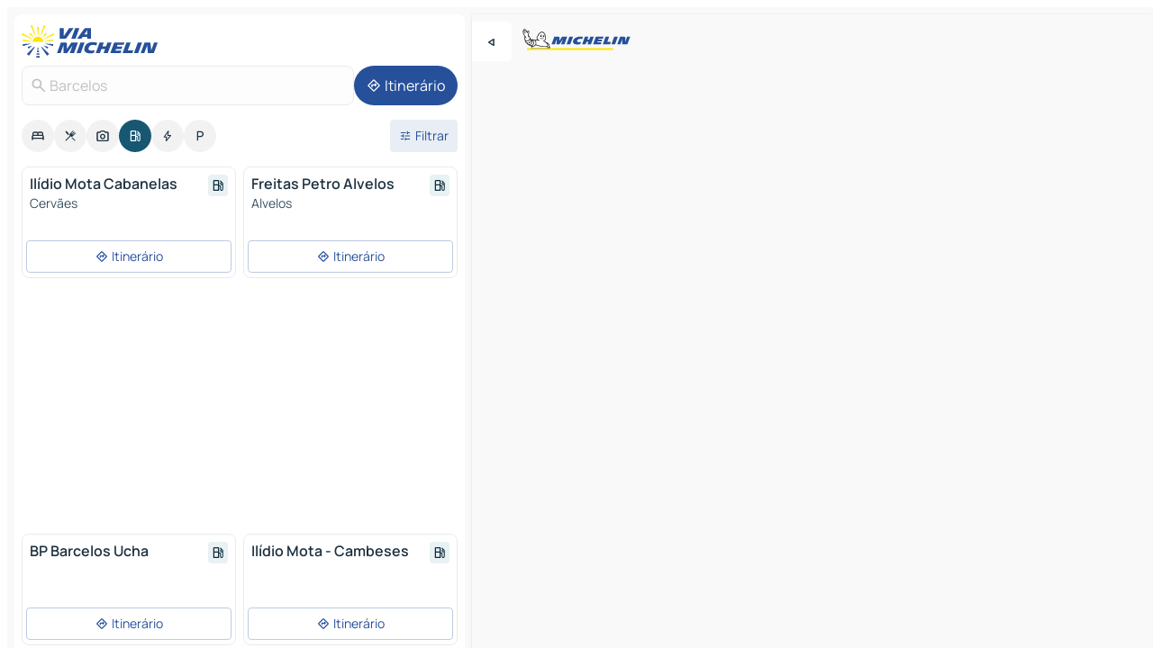

--- FILE ---
content_type: text/html
request_url: https://www.viamichelin.pt/mapas-plantas/estacoes-servico/portugal/portugal_continental/braga/barcelos-4750
body_size: 16327
content:
<!doctype html>
<html lang="pt">
	<head>
		<meta charset="utf-8" />
		<meta
		name="viewport"
		content="width=device-width, initial-scale=1, maximum-scale=1, user-scalable=no"
		/>
		<!-- start app -->
		
		<link href="../../../../../_app/immutable/assets/vnd.D6Q4K2v3.css" rel="stylesheet">
		<link href="../../../../../_app/immutable/assets/lib.BU97hG-c.css" rel="stylesheet">
		<link href="../../../../../_app/immutable/assets/vnd.D9mGD_IA.css" rel="stylesheet">
		<link href="../../../../../_app/immutable/assets/0.No2XVMwx.css" rel="stylesheet">
		<link href="../../../../../_app/immutable/assets/2.DTvqgUuk.css" rel="stylesheet">
		<link href="../../../../../_app/immutable/assets/10.BZFhgFJ2.css" rel="stylesheet"><!--[--><!--[!--><!--]--> <!--[--><!--[--><link rel="preconnect" href="https://map7.viamichelin.com"/> <link rel="dns-prefetch" href="https://map7.viamichelin.com"/><link rel="preconnect" href="https://map8.viamichelin.com"/> <link rel="dns-prefetch" href="https://map8.viamichelin.com"/><link rel="preconnect" href="https://map9.viamichelin.com"/> <link rel="dns-prefetch" href="https://map9.viamichelin.com"/><link rel="preconnect" href="https://sdk.privacy-center.org"/> <link rel="dns-prefetch" href="https://sdk.privacy-center.org"/><!--]--><!--]--> <!--[--><!--[--><!--]--><!--]--> <meta name="description" content="Encontre as estações de serviço Barcelos com o preço atualizado do combustível. Procure uma estação de serviço e obtenha a sua geolocalização exata no mapa ViaMichelin"/> <meta property="og:type" content="website"/> <meta property="og:site_name" content="ViaMichelin"/> <!--[--><meta property="og:title" content="Estações de serviço Barcelos - encontre a sua estação de serviço - ViaMichelin"/><!--]--> <!--[--><meta property="og:description" content="Encontre as estações de serviço Barcelos com o preço atualizado do combustível. Procure uma estação de serviço e obtenha a sua geolocalização exata no mapa ViaMichelin"/><!--]--> <!--[--><meta property="og:image" content="https://www.viamichelin.pt/_app/immutable/assets/logo-social.CPCa_Ogs.png"/><!--]--> <!--[!--><!--]--> <!--[--><link rel="alternate" href="https://www.viamichelin.at/karten-stadtplan/tankstellen/portugal/kontinentalportugal/braga/barcelos-4750" hreflang="de-at" onload="this.__e=event" onerror="this.__e=event"/><link rel="alternate" href="https://fr.viamichelin.be/cartes-plans/stations-service/portugal/portugal_continental/braga/barcelos-4750" hreflang="fr-be" onload="this.__e=event" onerror="this.__e=event"/><link rel="alternate" href="https://nl.viamichelin.be/kaarten-plattegronden/tankstations/portugal/portugal_continental/braga/barcelos-4750" hreflang="nl-be" onload="this.__e=event" onerror="this.__e=event"/><link rel="alternate" href="https://de.viamichelin.ch/karten-stadtplan/tankstellen/portugal/kontinentalportugal/braga/barcelos-4750" hreflang="de-ch" onload="this.__e=event" onerror="this.__e=event"/><link rel="alternate" href="https://fr.viamichelin.ch/cartes-plans/stations-service/portugal/portugal_continental/braga/barcelos-4750" hreflang="fr-ch" onload="this.__e=event" onerror="this.__e=event"/><link rel="alternate" href="https://it.viamichelin.ch/mappe-piantine/stazioni-di-servizio/portogallo/portugal_continental/braga/barcelos-4750" hreflang="it-ch" onload="this.__e=event" onerror="this.__e=event"/><link rel="alternate" href="https://www.viamichelin.com/maps/service-stations/portugal/continental_portugal/braga/barcelos-4750" hreflang="en" onload="this.__e=event" onerror="this.__e=event"/><link rel="alternate" href="https://www.viamichelin.de/karten-stadtplan/tankstellen/portugal/kontinentalportugal/braga/barcelos-4750" hreflang="de" onload="this.__e=event" onerror="this.__e=event"/><link rel="alternate" href="https://www.viamichelin.es/mapas-planos/estaciones-servicio/portugal/portugal_continental/braga/barcelos-4750" hreflang="es" onload="this.__e=event" onerror="this.__e=event"/><link rel="alternate" href="https://www.viamichelin.fr/cartes-plans/stations-service/portugal/portugal_continental/braga/barcelos-4750" hreflang="fr" onload="this.__e=event" onerror="this.__e=event"/><link rel="alternate" href="https://www.viamichelin.it/mappe-piantine/stazioni-di-servizio/portogallo/portugal_continental/braga/barcelos-4750" hreflang="it" onload="this.__e=event" onerror="this.__e=event"/><link rel="alternate" href="https://www.viamichelin.ie/maps/service-stations/portugal/continental_portugal/braga/barcelos-4750" hreflang="en-ie" onload="this.__e=event" onerror="this.__e=event"/><link rel="alternate" href="https://www.viamichelin.nl/kaarten-plattegronden/tankstations/portugal/portugal_continental/braga/barcelos-4750" hreflang="nl" onload="this.__e=event" onerror="this.__e=event"/><link rel="alternate" href="https://www.viamichelin.co.uk/maps/service-stations/portugal/continental_portugal/braga/barcelos-4750" hreflang="en-gb" onload="this.__e=event" onerror="this.__e=event"/><!--]--> <!--[!--><!--]--><!--]--><title>Estações de serviço Barcelos - encontre a sua estação de serviço - ViaMichelin</title>
		<!-- end app -->

		<meta name="google-site-verification" content="8I89wy-pRKen-G-9iKDkowW7vz9ve8gLK1t_PLvhgsI" />

		<link rel="icon" href="../../../../../favicon.png" />

		<!-- Start Consent -->
		<script
			nonce="d9gstjcyOdyEHmQbmPbO6w=="
			id="spcloader"
			async
			fetchpriority="high"
			type="text/javascript"
			src="https://sdk.privacy-center.org/a1a55c7f-7f45-4e4b-80ac-b48e44c2fe99/loader.js?target=www.viamichelin.pt"
		></script>
		<script nonce="d9gstjcyOdyEHmQbmPbO6w==" type="text/javascript" async>
			window.didomiOnReady = window.didomiOnReady || [];
			window.didomiEventListeners = window.didomiEventListeners || [];

			window.didomiEventListeners.push(
				{
					event: "notice.shown",
					listener() {
						const $link = document.querySelector(
							".didomi-notice-view-partners-link-in-text"
						);
						if (!$link) {
							return;
						}
						$link.removeAttribute("href");
						$link.addEventListener("click", () => {
							Didomi.preferences.show("vendors");
						});
					},
				},
				{
					event: "notice.clickagree",
					listener() {
						window.postMessage({ type: 'didomi_clickagree'})
					}
				}
			);

			window.didomiConfig = {
				user: {
					bots: {
						consentRequired: false,
					},
				},
				preferences: {
					showWhenConsentIsMissing: false,
				},
			};

			window.gdprAppliesGlobally = true;
			// prettier-ignore
			!function(){function t(e){if(!window.frames[e]){if(document.body&&document.body.firstChild){let a=document.body,n=document.createElement("iframe");n.style.display="none",n.name=e,n.title=e,a.insertBefore(n,a.firstChild)}else setTimeout(function(){t(e)},5)}}function e(t,e,a,n,i){function r(t,a,n,r){if("function"!=typeof n)return;window[e]||(window[e]=[]);let s=!1;i&&(s=i(t,r,n)),s||window[e].push({command:t,version:a,callback:n,parameter:r})}function s(e){if(!window[t]||!0!==window[t].stub||!e.data)return;let i="string"==typeof e.data,r;try{r=i?JSON.parse(e.data):e.data}catch(s){return}if(r[a]){let f=r[a];window[t](f.command,f.version,function(t,a){let r={};r[n]={returnValue:t,success:a,callId:f.callId},e.source.postMessage(i?JSON.stringify(r):r,"*")},f.parameter)}}r.stub=!0,r.stubVersion=2,"function"!=typeof window[t]&&(window[t]=r,window.addEventListener?window.addEventListener("message",s,!1):window.attachEvent("onmessage",s))}e("__uspapi","__uspapiBuffer","__uspapiCall","__uspapiReturn"),t("__uspapiLocator"),e("__tcfapi","__tcfapiBuffr","__tcl","__tcfapiReturn"),t("__tcfapiLocator")}();
		</script>
		<!-- End Consent -->

		<!-- Start Google tag manager -->
		<script
			src="https://www.googletagmanager.com/gtag/js?id=G-40CNHW9T9B"
			defer
			type="didomi/javascript"
			nonce="d9gstjcyOdyEHmQbmPbO6w=="
			fetchpriority="low"
		></script>
		<script nonce="d9gstjcyOdyEHmQbmPbO6w==" type="text/javascript" defer>
			window.dataLayer = window.dataLayer || [];
			function gtag() {
				dataLayer.push(arguments);
			}
			gtag('js', new Date());
			gtag('config', 'G-40CNHW9T9B', { send_page_view: false });
		</script>
		<!-- End Google tag manager -->
	</head>

	<body data-sveltekit-preload-data="hover" class="text-body">
		<div style="display: contents"><!--[--><!--[--><!----><!--[--><!--]--> <!--[--><!--[--><!----><div class="main-container bg-neutral-weak  svelte-9k52vj homepage" style="--bottomsheet-height-offset: -100px;"><div class="map svelte-9k52vj"><div class="h-full w-full md:shadow-smooth-block md:relative svelte-11ig0cq" data-testid="map-container"><!--[!--><!--]--></div><!----> <!--[--><div class="absolute top-4 left-0 size-11 z-ontop hidden md:block"><button type="button" class="btn-filled-white btn-md rd-l-0 min-w-max"><!--[!--><!--[--><!----><span class="flex row w-max size-3.5"><!--[--><!----><span class="icon-arrow-back-left inline-block"><!----></span><!----><!--]--><!----></span><!----><!--]--> <!--[!--><!--]--> <!--[!--><!--]--><!--]--> <!--[!--><!--]--></button><!----></div><!--]--> <img src="/_app/immutable/assets/vm-logo-bib-michelin.Dd_LzvJh.svg" alt="Michelin" class="absolute left-14 top-6 md:block hidden z-hover" height="24" width="120"/> <img height="32" width="126" src="/_app/immutable/assets/vm-logo-large.BEgj6SJ1.svg" alt="ViaMichelin" class="absolute-center-x top-2 md:hidden z-hover"/></div> <!--[!--><!--]--> <div class="slot-container md:p-2 md:pr-0 md:h-dvh printable svelte-9k52vj"><div class="md:overflow-hidden md:rd-2 md:h-dvh max-h-full printable"><div class="slot-wrapper h-full scrollbar-thin printable md:bg-neutral-weakest svelte-9k52vj"><!--[!--><!--]--> <!--[--><!--[--><!----><!--[--><!----><!--[!--><!----><div class="translate-slide-offset md:block svelte-5lb488" style="--slide-offset: 0px;"><img src="/_app/immutable/assets/vm-logo-bib-michelin.Dd_LzvJh.svg" alt="Michelin" class="absolute top-[var(--top)] right-[var(--right)] md:hidden" style="--top: -24px; --right: 8px;" height="24" width="120"/> <div><div><div class="searchtools w-full md:flex md:flex-wrap md:gap-4 md:bg-transparent md:px-2 md:pt-2  md:flex svelte-1kj4v11" data-testid="map-search-panel"><!--[!--><!--]--> <!--[--><div class="hidden md:block w-full"><header role="banner" class="flex items-center w-full py-1 justify-between md:py-0"><!--[!--><!--[--><a href="../../../../../" class="block py-1 pr-2 shrink-0" aria-label="Voltar à página inicial" data-sveltekit-preload-data="tap"><img class="h-9 cover-left" src="/_app/immutable/assets/vm-logo-large.BEgj6SJ1.svg" alt="ViaMichelin" width="152" height="36"/></a><!--]--><!--]--> <!--[!--><!--[!--><!--]--><!--]--></header><!----></div><!--]--> <div class="flex gap-2 w-full md:p-0 md:bg-transparent border-coloredneutral-weakest rounded-full p-2"><div class="search relative w-full min-w-0  svelte-oeoh2d"><label for="address-search" class="text-sm"> <span class="input-container flex items-center p-2 w-full text-5 gap-1 rd-2 relative b-solid b-0.5 border-coloredneutral-weakest element-disabled bg-neutral-soft text-neutral svelte-xzp1b6"><!--[--><!----><span class="icon-search inline-block w-5 "><!----></span><!----><!--]--> <input type="text" id="address-search" class="input min-w-0 text-md text-coloredneutral b-0 flex-grow bg-transparent placeholder:text-neutral disabled:text-neutral svelte-xzp1b6" placeholder="Para onde é que vamos?" aria-label="Para onde é que vamos?" disabled autocomplete="off" value="Barcelos"/> <!--[!--><!--]--> <!--[!--><!--]--></span></label><!----> <ul class="results rd-2 absolute z-hover w-full m-0 mt-1 p-0 shadow-smooth-bottom-2 bg-neutral-weakest text-coloredneutral text-md svelte-oeoh2d" role="listbox" aria-label="Resultados da pesquisa"><!--[!--><!--]--><!----> <!--[!--><!--]--> <!--[!--><!--[!--><!--]--><!--]--><!----></ul></div><!----> <!--[--><button type="button" aria-label="Itinerário" class="btn-filled-primary btn-md z-infront rounded-full min-w-max"><!--[!--><!--[--><!----><span class="flex row w-max"><!--[--><!----><span class="icon-directions inline-block"><!----></span><!----><!--]--><!----></span><!----><!--]--> <!--[--><span class="ml-1">Itinerário</span><!--]--> <!--[!--><!--]--><!--]--> <!--[!--><!--]--></button><!--]--></div></div></div><!----></div></div> <div class="poi-container relative z-1 md:block bg-neutral-weakest md:bg-transparent svelte-5lb488"><button type="button" class="handle relative w-full p-4 rd-2 b-0 grid place-items-center bg-transparent md:hidden svelte-5lb488" style="height: 40px;"><span class="rd-2 w-20 h-2 bg-base-15"></span></button> <div class="mt-4"><div class="mb-2 px-2"><div class="flex justify-between flex-nowrap flex-row-reverse"><div class="grow-3 order-2"><div class="flex gap-1 flex-wrap" role="listbox" aria-multiselectable="true" aria-orientation="horizontal" aria-label="Pontos de interesse"><!--[--><!--[!--><button type="button" role="option" title="Pesquisar Alojamentos" aria-selected="false" aria-label="Pesquisar Alojamentos" class="whitespace-nowrap flex justify-center items-center text-md gap-1 b-0 cursor-pointer rounded-full p-2.5 bg-neutral-soft hover:bg-coloredneutral-weak text-coloredneutral svelte-f2zwv4 aspect-ratio-1"><!--[!--><!--[--><!----><span class="flex row w-max"><!--[--><!----><span class="icon-hotel inline-block"><!----></span><!----><!--]--><!----></span><!----><!--]--> <!--[!--><!--]--> <!--[!--><!--]--><!--]--></button><!--]--><!--[!--><button type="button" role="option" title="Pesquisar Restaurantes" aria-selected="false" aria-label="Pesquisar Restaurantes" class="whitespace-nowrap flex justify-center items-center text-md gap-1 b-0 cursor-pointer rounded-full p-2.5 bg-neutral-soft hover:bg-coloredneutral-weak text-coloredneutral svelte-f2zwv4 aspect-ratio-1"><!--[!--><!--[--><!----><span class="flex row w-max"><!--[--><!----><span class="icon-restaurant inline-block"><!----></span><!----><!--]--><!----></span><!----><!--]--> <!--[!--><!--]--> <!--[!--><!--]--><!--]--></button><!--]--><!--[!--><button type="button" role="option" title="Pesquisar Turismo" aria-selected="false" aria-label="Pesquisar Turismo" class="whitespace-nowrap flex justify-center items-center text-md gap-1 b-0 cursor-pointer rounded-full p-2.5 bg-neutral-soft hover:bg-coloredneutral-weak text-coloredneutral svelte-f2zwv4 aspect-ratio-1"><!--[!--><!--[--><!----><span class="flex row w-max"><!--[--><!----><span class="icon-tourism inline-block"><!----></span><!----><!--]--><!----></span><!----><!--]--> <!--[!--><!--]--> <!--[!--><!--]--><!--]--></button><!--]--><!--[!--><button type="button" role="option" title="Pesquisar Estações de serviço" aria-selected="true" aria-label="Pesquisar Estações de serviço" class="whitespace-nowrap flex justify-center items-center text-md gap-1 b-0 cursor-pointer rounded-full p-2.5 bg-fuel text-neutral-weakest hover:bg-fuel-soft svelte-f2zwv4 aspect-ratio-1"><!--[!--><!--[--><!----><span class="flex row w-max"><!--[--><!----><span class="icon-energy-pump inline-block"><!----></span><!----><!--]--><!----></span><!----><!--]--> <!--[!--><!--]--> <!--[!--><!--]--><!--]--></button><!--]--><!--[!--><button type="button" role="option" title="Pesquisar Recargas automóveis" aria-selected="false" aria-label="Pesquisar Recargas automóveis" class="whitespace-nowrap flex justify-center items-center text-md gap-1 b-0 cursor-pointer rounded-full p-2.5 bg-neutral-soft hover:bg-coloredneutral-weak text-coloredneutral svelte-f2zwv4 aspect-ratio-1"><!--[!--><!--[--><!----><span class="flex row w-max"><!--[--><!----><span class="icon-flash inline-block"><!----></span><!----><!--]--><!----></span><!----><!--]--> <!--[!--><!--]--> <!--[!--><!--]--><!--]--></button><!--]--><!--[!--><button type="button" role="option" title="Pesquisar Parques de estacionamento" aria-selected="false" aria-label="Pesquisar Parques de estacionamento" class="whitespace-nowrap flex justify-center items-center text-md gap-1 b-0 cursor-pointer rounded-full p-2.5 bg-neutral-soft hover:bg-coloredneutral-weak text-coloredneutral svelte-f2zwv4 aspect-ratio-1"><!--[!--><!--[--><!----><span class="flex row w-max"><!--[--><!----><span class="icon-parking inline-block"><!----></span><!----><!--]--><!----></span><!----><!--]--> <!--[!--><!--]--> <!--[!--><!--]--><!--]--></button><!--]--><!--]--></div><!----></div> <!--[--><div class="ml-2 relative order-1"><button type="button" aria-label="Filtros abertos" class="btn-filled-light btn-sm relative filter-button min-w-max"><!--[!--><!--[--><!----><span class="flex row w-max"><!--[--><!----><span class="icon-tune inline-block"><!----></span><!----><!--]--><!----></span><!----><!--]--> <!--[--><span class="ml-1">Filtrar</span><!--]--> <!--[!--><!--]--><!--]--> <!--[--><!--[!--><!--]--><!----><!--]--></button><!----></div><!--]--></div> <div class="date-range-picker-container min-w-0 w-full order--1 mt-2"><div class="flex items-start gap-2"><!--[!--><!--]--></div></div></div><!----> <!--[!--><!--]--> <!--[--><ul data-testid="poilist" class="container m-0 px-2 grid svelte-1qh5ik5"><!--[!--><!--[--><!--[!--><!----><!--[--><!----><li data-testid="poi-card-0" data-category="energy" class="poi-card xs grid text-body border-coloredneutral-weakest bg-neutral-weakest hover:border-transparent border-1 border-solid rd-2 relative with-shadow vertical svelte-1ci3g67" role="none"><a href="?bounds=-8.745894~41.414037~-8.4945369~41.6543305&amp;itinerary=&amp;poiCategories=8&amp;selectedAddress=%7B%22address%22%3A%22Barcelos%22%2C%22city%22%3A%22Barcelos%22%2C%22coordinates%22%3A%7B%22lat%22%3A41.531539%2C%22lng%22%3A-8.6189584%7D%2C%22countryCode%22%3A%22PRT%22%2C%22region%22%3A%22Portugal+Continental%22%2C%22zipCode%22%3A%224750%22%2C%22entityType%22%3A%22CITY%22%2C%22boundsSync%22%3Atrue%7D&amp;selectedPoi=10423366~SERVICE_GAS_STATION&amp;withCaravan=false" class="decoration-none flex flex-col " data-sveltekit-preload-data="tap"><!--[!--><!--]--> <div class="pt-2 px-2 pb-0 grid h-max"><!--[--><!--[--><!--[--><div class="inline-flex justify-between w-full min-w-0 text-body text-md font-600 gap-x-0.5 text-coloredneutral"><span data-testid="card-title" class="pb-0.5 clamp-lines-2">Ilídio Mota Cabanelas</span> <!--[--><div class="flex items-center justify-center w-max shrink-0  rd-1 p-0.75 bg-fuel-weakest text-fuel-strongest h-6 w-6 undefined svelte-snfjjm"><!--[!--><!--[!--><!--[!--><!--]--> <!--[!--><!--]--> <!--[--><!----><div class="flex row w-max"><!--[--><!----><div class="icon-energy-pump inline-block"><!----></div><!----><!--]--><!----></div><!----><!--]--><!--]--><!--]--></div><!--]--></div><!--]--><!--]--> <!--[!--><!--]--> <!--[--><span class="truncate font-400 text-sm text-coloredneutral-soft p-be-1px">Cervães</span><!--]--> <!--[!--><!--]--> <!--[--><div data-testid="gas-station-fragment" class="grid gap-y-1 text-body text-coloredneutral-soft p-0 pt-1"><!--[--><ul class="grid gap-y-1 text-body text-sm text-coloredneutral-soft p-0"><!--[--><!--]--></ul><!--]--> <!--[!--><!--]--> <!--[!--><!--]--></div><!--]--> <!--[!--><!--]--> <!--[!--><!--]--><!--]--></div><!----></a> <div class="button-wrapper p-1 p-bs-3px"><!--[!--><!--[!--><button type="button" class="btn-outline-light btn-sm w-full overflow-hidden"><!--[!--><!--[--><!----><span class="flex row w-max"><!--[--><!----><span class="icon-directions inline-block"><!----></span><!----><!--]--><!----></span><!----><!--]--> <!--[--><span class="ml-1 undefined text-wrap-balance">Itinerário</span><!--]--> <!--[!--><!--]--><!--]--> <!--[!--><!--]--></button><!--]--><!--]--></div><!----><!----></li><!----><!--]--><!----><!--]--><!--[!--><!----><!--[--><!----><li data-testid="poi-card-1" data-category="energy" class="poi-card xs grid text-body border-coloredneutral-weakest bg-neutral-weakest hover:border-transparent border-1 border-solid rd-2 relative with-shadow vertical svelte-1ci3g67" role="none"><a href="?bounds=-8.745894~41.414037~-8.4945369~41.6543305&amp;itinerary=&amp;poiCategories=8&amp;selectedAddress=%7B%22address%22%3A%22Barcelos%22%2C%22city%22%3A%22Barcelos%22%2C%22coordinates%22%3A%7B%22lat%22%3A41.531539%2C%22lng%22%3A-8.6189584%7D%2C%22countryCode%22%3A%22PRT%22%2C%22region%22%3A%22Portugal+Continental%22%2C%22zipCode%22%3A%224750%22%2C%22entityType%22%3A%22CITY%22%2C%22boundsSync%22%3Atrue%7D&amp;selectedPoi=11223959~SERVICE_GAS_STATION&amp;withCaravan=false" class="decoration-none flex flex-col " data-sveltekit-preload-data="tap"><!--[!--><!--]--> <div class="pt-2 px-2 pb-0 grid h-max"><!--[--><!--[--><!--[--><div class="inline-flex justify-between w-full min-w-0 text-body text-md font-600 gap-x-0.5 text-coloredneutral"><span data-testid="card-title" class="pb-0.5 clamp-lines-2">Freitas Petro Alvelos</span> <!--[--><div class="flex items-center justify-center w-max shrink-0  rd-1 p-0.75 bg-fuel-weakest text-fuel-strongest h-6 w-6 undefined svelte-snfjjm"><!--[!--><!--[!--><!--[!--><!--]--> <!--[!--><!--]--> <!--[--><!----><div class="flex row w-max"><!--[--><!----><div class="icon-energy-pump inline-block"><!----></div><!----><!--]--><!----></div><!----><!--]--><!--]--><!--]--></div><!--]--></div><!--]--><!--]--> <!--[!--><!--]--> <!--[--><span class="truncate font-400 text-sm text-coloredneutral-soft p-be-1px">Alvelos</span><!--]--> <!--[!--><!--]--> <!--[--><div data-testid="gas-station-fragment" class="grid gap-y-1 text-body text-coloredneutral-soft p-0 pt-1"><!--[--><ul class="grid gap-y-1 text-body text-sm text-coloredneutral-soft p-0"><!--[--><!--]--></ul><!--]--> <!--[!--><!--]--> <!--[!--><!--]--></div><!--]--> <!--[!--><!--]--> <!--[!--><!--]--><!--]--></div><!----></a> <div class="button-wrapper p-1 p-bs-3px"><!--[!--><!--[!--><button type="button" class="btn-outline-light btn-sm w-full overflow-hidden"><!--[!--><!--[--><!----><span class="flex row w-max"><!--[--><!----><span class="icon-directions inline-block"><!----></span><!----><!--]--><!----></span><!----><!--]--> <!--[--><span class="ml-1 undefined text-wrap-balance">Itinerário</span><!--]--> <!--[!--><!--]--><!--]--> <!--[!--><!--]--></button><!--]--><!--]--></div><!----><!----></li><!----><!--]--><!----><!--]--><!--[--><li class="ad flex justify-center"><!----><div class="flex items-center justify-center relative h-70 w-75"><!----><div id="div-gpt-ad-mpu_haut" class="ad size-full max-h-[var(--height)] max-w-[var(--width)] overflow-hidden md:max-h-[var(--md-height)] md:max-w-[var(--md-width)] svelte-15hg1g9" style=" --width:300px; --height:250px; --md-width:300px; --md-height:250px; " data-testid="ad-poi-list"></div><!----><!----></div><!----></li><!--]--><!--[!--><!----><!--[--><!----><li data-testid="poi-card-3" data-category="energy" class="poi-card xs grid text-body border-coloredneutral-weakest bg-neutral-weakest hover:border-transparent border-1 border-solid rd-2 relative with-shadow vertical svelte-1ci3g67" role="none"><a href="?bounds=-8.745894~41.414037~-8.4945369~41.6543305&amp;itinerary=&amp;poiCategories=8&amp;selectedAddress=%7B%22address%22%3A%22Barcelos%22%2C%22city%22%3A%22Barcelos%22%2C%22coordinates%22%3A%7B%22lat%22%3A41.531539%2C%22lng%22%3A-8.6189584%7D%2C%22countryCode%22%3A%22PRT%22%2C%22region%22%3A%22Portugal+Continental%22%2C%22zipCode%22%3A%224750%22%2C%22entityType%22%3A%22CITY%22%2C%22boundsSync%22%3Atrue%7D&amp;selectedPoi=11231938~SERVICE_GAS_STATION&amp;withCaravan=false" class="decoration-none flex flex-col " data-sveltekit-preload-data="tap"><!--[!--><!--]--> <div class="pt-2 px-2 pb-0 grid h-max"><!--[--><!--[--><!--[--><div class="inline-flex justify-between w-full min-w-0 text-body text-md font-600 gap-x-0.5 text-coloredneutral"><span data-testid="card-title" class="pb-0.5 clamp-lines-2">BP Barcelos Ucha</span> <!--[--><div class="flex items-center justify-center w-max shrink-0  rd-1 p-0.75 bg-fuel-weakest text-fuel-strongest h-6 w-6 undefined svelte-snfjjm"><!--[!--><!--[!--><!--[!--><!--]--> <!--[!--><!--]--> <!--[--><!----><div class="flex row w-max"><!--[--><!----><div class="icon-energy-pump inline-block"><!----></div><!----><!--]--><!----></div><!----><!--]--><!--]--><!--]--></div><!--]--></div><!--]--><!--]--> <!--[!--><!--]--> <!--[!--><!--]--> <!--[!--><!--]--> <!--[--><div data-testid="gas-station-fragment" class="grid gap-y-1 text-body text-coloredneutral-soft p-0 pt-1"><!--[--><ul class="grid gap-y-1 text-body text-sm text-coloredneutral-soft p-0"><!--[--><!--]--></ul><!--]--> <!--[!--><!--]--> <!--[!--><!--]--></div><!--]--> <!--[!--><!--]--> <!--[!--><!--]--><!--]--></div><!----></a> <div class="button-wrapper p-1 p-bs-3px"><!--[!--><!--[!--><button type="button" class="btn-outline-light btn-sm w-full overflow-hidden"><!--[!--><!--[--><!----><span class="flex row w-max"><!--[--><!----><span class="icon-directions inline-block"><!----></span><!----><!--]--><!----></span><!----><!--]--> <!--[--><span class="ml-1 undefined text-wrap-balance">Itinerário</span><!--]--> <!--[!--><!--]--><!--]--> <!--[!--><!--]--></button><!--]--><!--]--></div><!----><!----></li><!----><!--]--><!----><!--]--><!--[!--><!----><!--[--><!----><li data-testid="poi-card-4" data-category="energy" class="poi-card xs grid text-body border-coloredneutral-weakest bg-neutral-weakest hover:border-transparent border-1 border-solid rd-2 relative with-shadow vertical svelte-1ci3g67" role="none"><a href="?bounds=-8.745894~41.414037~-8.4945369~41.6543305&amp;itinerary=&amp;poiCategories=8&amp;selectedAddress=%7B%22address%22%3A%22Barcelos%22%2C%22city%22%3A%22Barcelos%22%2C%22coordinates%22%3A%7B%22lat%22%3A41.531539%2C%22lng%22%3A-8.6189584%7D%2C%22countryCode%22%3A%22PRT%22%2C%22region%22%3A%22Portugal+Continental%22%2C%22zipCode%22%3A%224750%22%2C%22entityType%22%3A%22CITY%22%2C%22boundsSync%22%3Atrue%7D&amp;selectedPoi=12425920~SERVICE_GAS_STATION&amp;withCaravan=false" class="decoration-none flex flex-col " data-sveltekit-preload-data="tap"><!--[!--><!--]--> <div class="pt-2 px-2 pb-0 grid h-max"><!--[--><!--[--><!--[--><div class="inline-flex justify-between w-full min-w-0 text-body text-md font-600 gap-x-0.5 text-coloredneutral"><span data-testid="card-title" class="pb-0.5 clamp-lines-2">Ilídio Mota - Cambeses</span> <!--[--><div class="flex items-center justify-center w-max shrink-0  rd-1 p-0.75 bg-fuel-weakest text-fuel-strongest h-6 w-6 undefined svelte-snfjjm"><!--[!--><!--[!--><!--[!--><!--]--> <!--[!--><!--]--> <!--[--><!----><div class="flex row w-max"><!--[--><!----><div class="icon-energy-pump inline-block"><!----></div><!----><!--]--><!----></div><!----><!--]--><!--]--><!--]--></div><!--]--></div><!--]--><!--]--> <!--[!--><!--]--> <!--[!--><!--]--> <!--[!--><!--]--> <!--[--><div data-testid="gas-station-fragment" class="grid gap-y-1 text-body text-coloredneutral-soft p-0 pt-1"><!--[--><ul class="grid gap-y-1 text-body text-sm text-coloredneutral-soft p-0"><!--[--><!--]--></ul><!--]--> <!--[!--><!--]--> <!--[!--><!--]--></div><!--]--> <!--[!--><!--]--> <!--[!--><!--]--><!--]--></div><!----></a> <div class="button-wrapper p-1 p-bs-3px"><!--[!--><!--[!--><button type="button" class="btn-outline-light btn-sm w-full overflow-hidden"><!--[!--><!--[--><!----><span class="flex row w-max"><!--[--><!----><span class="icon-directions inline-block"><!----></span><!----><!--]--><!----></span><!----><!--]--> <!--[--><span class="ml-1 undefined text-wrap-balance">Itinerário</span><!--]--> <!--[!--><!--]--><!--]--> <!--[!--><!--]--></button><!--]--><!--]--></div><!----><!----></li><!----><!--]--><!----><!--]--><!--[!--><!----><!--[--><!----><li data-testid="poi-card-5" data-category="energy" class="poi-card xs grid text-body border-coloredneutral-weakest bg-neutral-weakest hover:border-transparent border-1 border-solid rd-2 relative with-shadow vertical svelte-1ci3g67" role="none"><a href="?bounds=-8.745894~41.414037~-8.4945369~41.6543305&amp;itinerary=&amp;poiCategories=8&amp;selectedAddress=%7B%22address%22%3A%22Barcelos%22%2C%22city%22%3A%22Barcelos%22%2C%22coordinates%22%3A%7B%22lat%22%3A41.531539%2C%22lng%22%3A-8.6189584%7D%2C%22countryCode%22%3A%22PRT%22%2C%22region%22%3A%22Portugal+Continental%22%2C%22zipCode%22%3A%224750%22%2C%22entityType%22%3A%22CITY%22%2C%22boundsSync%22%3Atrue%7D&amp;selectedPoi=12678991~SERVICE_GAS_STATION&amp;withCaravan=false" class="decoration-none flex flex-col " data-sveltekit-preload-data="tap"><!--[!--><!--]--> <div class="pt-2 px-2 pb-0 grid h-max"><!--[--><!--[--><!--[--><div class="inline-flex justify-between w-full min-w-0 text-body text-md font-600 gap-x-0.5 text-coloredneutral"><span data-testid="card-title" class="pb-0.5 clamp-lines-2">Repsol Barcelos II</span> <!--[--><div class="flex items-center justify-center w-max shrink-0  rd-1 p-0.75 bg-fuel-weakest text-fuel-strongest h-6 w-6 undefined svelte-snfjjm"><!--[!--><!--[!--><!--[!--><!--]--> <!--[!--><!--]--> <!--[--><!----><div class="flex row w-max"><!--[--><!----><div class="icon-energy-pump inline-block"><!----></div><!----><!--]--><!----></div><!----><!--]--><!--]--><!--]--></div><!--]--></div><!--]--><!--]--> <!--[!--><!--]--> <!--[--><span class="truncate font-400 text-sm text-coloredneutral-soft p-be-1px">Arcozelo</span><!--]--> <!--[!--><!--]--> <!--[--><div data-testid="gas-station-fragment" class="grid gap-y-1 text-body text-coloredneutral-soft p-0 pt-1"><!--[--><ul class="grid gap-y-1 text-body text-sm text-coloredneutral-soft p-0"><!--[--><!--]--></ul><!--]--> <!--[!--><!--]--> <!--[!--><!--]--></div><!--]--> <!--[!--><!--]--> <!--[!--><!--]--><!--]--></div><!----></a> <div class="button-wrapper p-1 p-bs-3px"><!--[!--><!--[!--><button type="button" class="btn-outline-light btn-sm w-full overflow-hidden"><!--[!--><!--[--><!----><span class="flex row w-max"><!--[--><!----><span class="icon-directions inline-block"><!----></span><!----><!--]--><!----></span><!----><!--]--> <!--[--><span class="ml-1 undefined text-wrap-balance">Itinerário</span><!--]--> <!--[!--><!--]--><!--]--> <!--[!--><!--]--></button><!--]--><!--]--></div><!----><!----></li><!----><!--]--><!----><!--]--><!--[!--><!----><!--[--><!----><li data-testid="poi-card-6" data-category="energy" class="poi-card xs grid text-body border-coloredneutral-weakest bg-neutral-weakest hover:border-transparent border-1 border-solid rd-2 relative with-shadow vertical svelte-1ci3g67" role="none"><a href="?bounds=-8.745894~41.414037~-8.4945369~41.6543305&amp;itinerary=&amp;poiCategories=8&amp;selectedAddress=%7B%22address%22%3A%22Barcelos%22%2C%22city%22%3A%22Barcelos%22%2C%22coordinates%22%3A%7B%22lat%22%3A41.531539%2C%22lng%22%3A-8.6189584%7D%2C%22countryCode%22%3A%22PRT%22%2C%22region%22%3A%22Portugal+Continental%22%2C%22zipCode%22%3A%224750%22%2C%22entityType%22%3A%22CITY%22%2C%22boundsSync%22%3Atrue%7D&amp;selectedPoi=12817486~SERVICE_GAS_STATION&amp;withCaravan=false" class="decoration-none flex flex-col " data-sveltekit-preload-data="tap"><!--[!--><!--]--> <div class="pt-2 px-2 pb-0 grid h-max"><!--[--><!--[--><!--[--><div class="inline-flex justify-between w-full min-w-0 text-body text-md font-600 gap-x-0.5 text-coloredneutral"><span data-testid="card-title" class="pb-0.5 clamp-lines-2">Cepsa São Julião Do Freixo</span> <!--[--><div class="flex items-center justify-center w-max shrink-0  rd-1 p-0.75 bg-fuel-weakest text-fuel-strongest h-6 w-6 undefined svelte-snfjjm"><!--[!--><!--[!--><!--[!--><!--]--> <!--[!--><!--]--> <!--[--><!----><div class="flex row w-max"><!--[--><!----><div class="icon-energy-pump inline-block"><!----></div><!----><!--]--><!----></div><!----><!--]--><!--]--><!--]--></div><!--]--></div><!--]--><!--]--> <!--[!--><!--]--> <!--[--><span class="truncate font-400 text-sm text-coloredneutral-soft p-be-1px">Freixo</span><!--]--> <!--[!--><!--]--> <!--[--><div data-testid="gas-station-fragment" class="grid gap-y-1 text-body text-coloredneutral-soft p-0 pt-1"><!--[--><ul class="grid gap-y-1 text-body text-sm text-coloredneutral-soft p-0"><!--[--><!--]--></ul><!--]--> <!--[!--><!--]--> <!--[!--><!--]--></div><!--]--> <!--[!--><!--]--> <!--[!--><!--]--><!--]--></div><!----></a> <div class="button-wrapper p-1 p-bs-3px"><!--[!--><!--[!--><button type="button" class="btn-outline-light btn-sm w-full overflow-hidden"><!--[!--><!--[--><!----><span class="flex row w-max"><!--[--><!----><span class="icon-directions inline-block"><!----></span><!----><!--]--><!----></span><!----><!--]--> <!--[--><span class="ml-1 undefined text-wrap-balance">Itinerário</span><!--]--> <!--[!--><!--]--><!--]--> <!--[!--><!--]--></button><!--]--><!--]--></div><!----><!----></li><!----><!--]--><!----><!--]--><!--[!--><!----><!--[--><!----><li data-testid="poi-card-7" data-category="energy" class="poi-card xs grid text-body border-coloredneutral-weakest bg-neutral-weakest hover:border-transparent border-1 border-solid rd-2 relative with-shadow vertical svelte-1ci3g67" role="none"><a href="?bounds=-8.745894~41.414037~-8.4945369~41.6543305&amp;itinerary=&amp;poiCategories=8&amp;selectedAddress=%7B%22address%22%3A%22Barcelos%22%2C%22city%22%3A%22Barcelos%22%2C%22coordinates%22%3A%7B%22lat%22%3A41.531539%2C%22lng%22%3A-8.6189584%7D%2C%22countryCode%22%3A%22PRT%22%2C%22region%22%3A%22Portugal+Continental%22%2C%22zipCode%22%3A%224750%22%2C%22entityType%22%3A%22CITY%22%2C%22boundsSync%22%3Atrue%7D&amp;selectedPoi=13207701~SERVICE_GAS_STATION&amp;withCaravan=false" class="decoration-none flex flex-col " data-sveltekit-preload-data="tap"><!--[!--><!--]--> <div class="pt-2 px-2 pb-0 grid h-max"><!--[--><!--[--><!--[--><div class="inline-flex justify-between w-full min-w-0 text-body text-md font-600 gap-x-0.5 text-coloredneutral"><span data-testid="card-title" class="pb-0.5 clamp-lines-2">Prio Maceira De Rates</span> <!--[--><div class="flex items-center justify-center w-max shrink-0  rd-1 p-0.75 bg-fuel-weakest text-fuel-strongest h-6 w-6 undefined svelte-snfjjm"><!--[!--><!--[!--><!--[!--><!--]--> <!--[!--><!--]--> <!--[--><!----><div class="flex row w-max"><!--[--><!----><div class="icon-energy-pump inline-block"><!----></div><!----><!--]--><!----></div><!----><!--]--><!--]--><!--]--></div><!--]--></div><!--]--><!--]--> <!--[!--><!--]--> <!--[--><span class="truncate font-400 text-sm text-coloredneutral-soft p-be-1px">Macieira De Rates</span><!--]--> <!--[!--><!--]--> <!--[--><div data-testid="gas-station-fragment" class="grid gap-y-1 text-body text-coloredneutral-soft p-0 pt-1"><!--[--><ul class="grid gap-y-1 text-body text-sm text-coloredneutral-soft p-0"><!--[--><!--]--></ul><!--]--> <!--[!--><!--]--> <!--[!--><!--]--></div><!--]--> <!--[!--><!--]--> <!--[!--><!--]--><!--]--></div><!----></a> <div class="button-wrapper p-1 p-bs-3px"><!--[!--><!--[!--><button type="button" class="btn-outline-light btn-sm w-full overflow-hidden"><!--[!--><!--[--><!----><span class="flex row w-max"><!--[--><!----><span class="icon-directions inline-block"><!----></span><!----><!--]--><!----></span><!----><!--]--> <!--[--><span class="ml-1 undefined text-wrap-balance">Itinerário</span><!--]--> <!--[!--><!--]--><!--]--> <!--[!--><!--]--></button><!--]--><!--]--></div><!----><!----></li><!----><!--]--><!----><!--]--><!--[!--><!----><!--[--><!----><li data-testid="poi-card-8" data-category="energy" class="poi-card xs grid text-body border-coloredneutral-weakest bg-neutral-weakest hover:border-transparent border-1 border-solid rd-2 relative with-shadow vertical svelte-1ci3g67" role="none"><a href="?bounds=-8.745894~41.414037~-8.4945369~41.6543305&amp;itinerary=&amp;poiCategories=8&amp;selectedAddress=%7B%22address%22%3A%22Barcelos%22%2C%22city%22%3A%22Barcelos%22%2C%22coordinates%22%3A%7B%22lat%22%3A41.531539%2C%22lng%22%3A-8.6189584%7D%2C%22countryCode%22%3A%22PRT%22%2C%22region%22%3A%22Portugal+Continental%22%2C%22zipCode%22%3A%224750%22%2C%22entityType%22%3A%22CITY%22%2C%22boundsSync%22%3Atrue%7D&amp;selectedPoi=13210514~SERVICE_GAS_STATION&amp;withCaravan=false" class="decoration-none flex flex-col " data-sveltekit-preload-data="tap"><!--[!--><!--]--> <div class="pt-2 px-2 pb-0 grid h-max"><!--[--><!--[--><!--[--><div class="inline-flex justify-between w-full min-w-0 text-body text-md font-600 gap-x-0.5 text-coloredneutral"><span data-testid="card-title" class="pb-0.5 clamp-lines-2">Freitas Tf Gest Vila Cova B</span> <!--[--><div class="flex items-center justify-center w-max shrink-0  rd-1 p-0.75 bg-fuel-weakest text-fuel-strongest h-6 w-6 undefined svelte-snfjjm"><!--[!--><!--[!--><!--[!--><!--]--> <!--[!--><!--]--> <!--[--><!----><div class="flex row w-max"><!--[--><!----><div class="icon-energy-pump inline-block"><!----></div><!----><!--]--><!----></div><!----><!--]--><!--]--><!--]--></div><!--]--></div><!--]--><!--]--> <!--[!--><!--]--> <!--[--><span class="truncate font-400 text-sm text-coloredneutral-soft p-be-1px">Vila Cova</span><!--]--> <!--[!--><!--]--> <!--[--><div data-testid="gas-station-fragment" class="grid gap-y-1 text-body text-coloredneutral-soft p-0 pt-1"><!--[--><ul class="grid gap-y-1 text-body text-sm text-coloredneutral-soft p-0"><!--[--><!--]--></ul><!--]--> <!--[!--><!--]--> <!--[!--><!--]--></div><!--]--> <!--[!--><!--]--> <!--[!--><!--]--><!--]--></div><!----></a> <div class="button-wrapper p-1 p-bs-3px"><!--[!--><!--[!--><button type="button" class="btn-outline-light btn-sm w-full overflow-hidden"><!--[!--><!--[--><!----><span class="flex row w-max"><!--[--><!----><span class="icon-directions inline-block"><!----></span><!----><!--]--><!----></span><!----><!--]--> <!--[--><span class="ml-1 undefined text-wrap-balance">Itinerário</span><!--]--> <!--[!--><!--]--><!--]--> <!--[!--><!--]--></button><!--]--><!--]--></div><!----><!----></li><!----><!--]--><!----><!--]--><!--[!--><!----><!--[--><!----><li data-testid="poi-card-9" data-category="energy" class="poi-card xs grid text-body border-coloredneutral-weakest bg-neutral-weakest hover:border-transparent border-1 border-solid rd-2 relative with-shadow vertical svelte-1ci3g67" role="none"><a href="?bounds=-8.745894~41.414037~-8.4945369~41.6543305&amp;itinerary=&amp;poiCategories=8&amp;selectedAddress=%7B%22address%22%3A%22Barcelos%22%2C%22city%22%3A%22Barcelos%22%2C%22coordinates%22%3A%7B%22lat%22%3A41.531539%2C%22lng%22%3A-8.6189584%7D%2C%22countryCode%22%3A%22PRT%22%2C%22region%22%3A%22Portugal+Continental%22%2C%22zipCode%22%3A%224750%22%2C%22entityType%22%3A%22CITY%22%2C%22boundsSync%22%3Atrue%7D&amp;selectedPoi=13392872~SERVICE_GAS_STATION&amp;withCaravan=false" class="decoration-none flex flex-col " data-sveltekit-preload-data="tap"><!--[!--><!--]--> <div class="pt-2 px-2 pb-0 grid h-max"><!--[--><!--[--><!--[--><div class="inline-flex justify-between w-full min-w-0 text-body text-md font-600 gap-x-0.5 text-coloredneutral"><span data-testid="card-title" class="pb-0.5 clamp-lines-2">Freitas Póvoa de Varzim</span> <!--[--><div class="flex items-center justify-center w-max shrink-0  rd-1 p-0.75 bg-fuel-weakest text-fuel-strongest h-6 w-6 undefined svelte-snfjjm"><!--[!--><!--[!--><!--[!--><!--]--> <!--[!--><!--]--> <!--[--><!----><div class="flex row w-max"><!--[--><!----><div class="icon-energy-pump inline-block"><!----></div><!----><!--]--><!----></div><!----><!--]--><!--]--><!--]--></div><!--]--></div><!--]--><!--]--> <!--[!--><!--]--> <!--[--><span class="truncate font-400 text-sm text-coloredneutral-soft p-be-1px">Balazar</span><!--]--> <!--[!--><!--]--> <!--[--><div data-testid="gas-station-fragment" class="grid gap-y-1 text-body text-coloredneutral-soft p-0 pt-1"><!--[--><ul class="grid gap-y-1 text-body text-sm text-coloredneutral-soft p-0"><!--[--><!--]--></ul><!--]--> <!--[!--><!--]--> <!--[!--><!--]--></div><!--]--> <!--[!--><!--]--> <!--[!--><!--]--><!--]--></div><!----></a> <div class="button-wrapper p-1 p-bs-3px"><!--[!--><!--[!--><button type="button" class="btn-outline-light btn-sm w-full overflow-hidden"><!--[!--><!--[--><!----><span class="flex row w-max"><!--[--><!----><span class="icon-directions inline-block"><!----></span><!----><!--]--><!----></span><!----><!--]--> <!--[--><span class="ml-1 undefined text-wrap-balance">Itinerário</span><!--]--> <!--[!--><!--]--><!--]--> <!--[!--><!--]--></button><!--]--><!--]--></div><!----><!----></li><!----><!--]--><!----><!--]--><!--[!--><!----><!--[--><!----><li data-testid="poi-card-10" data-category="energy" class="poi-card xs grid text-body border-coloredneutral-weakest bg-neutral-weakest hover:border-transparent border-1 border-solid rd-2 relative with-shadow vertical svelte-1ci3g67" role="none"><a href="?bounds=-8.745894~41.414037~-8.4945369~41.6543305&amp;itinerary=&amp;poiCategories=8&amp;selectedAddress=%7B%22address%22%3A%22Barcelos%22%2C%22city%22%3A%22Barcelos%22%2C%22coordinates%22%3A%7B%22lat%22%3A41.531539%2C%22lng%22%3A-8.6189584%7D%2C%22countryCode%22%3A%22PRT%22%2C%22region%22%3A%22Portugal+Continental%22%2C%22zipCode%22%3A%224750%22%2C%22entityType%22%3A%22CITY%22%2C%22boundsSync%22%3Atrue%7D&amp;selectedPoi=13722716~SERVICE_GAS_STATION&amp;withCaravan=false" class="decoration-none flex flex-col " data-sveltekit-preload-data="tap"><!--[!--><!--]--> <div class="pt-2 px-2 pb-0 grid h-max"><!--[--><!--[--><!--[--><div class="inline-flex justify-between w-full min-w-0 text-body text-md font-600 gap-x-0.5 text-coloredneutral"><span data-testid="card-title" class="pb-0.5 clamp-lines-2">Freitas Tf Gest Vila Cova A</span> <!--[--><div class="flex items-center justify-center w-max shrink-0  rd-1 p-0.75 bg-fuel-weakest text-fuel-strongest h-6 w-6 undefined svelte-snfjjm"><!--[!--><!--[!--><!--[!--><!--]--> <!--[!--><!--]--> <!--[--><!----><div class="flex row w-max"><!--[--><!----><div class="icon-energy-pump inline-block"><!----></div><!----><!--]--><!----></div><!----><!--]--><!--]--><!--]--></div><!--]--></div><!--]--><!--]--> <!--[!--><!--]--> <!--[--><span class="truncate font-400 text-sm text-coloredneutral-soft p-be-1px">Vila Cova</span><!--]--> <!--[!--><!--]--> <!--[--><div data-testid="gas-station-fragment" class="grid gap-y-1 text-body text-coloredneutral-soft p-0 pt-1"><!--[--><ul class="grid gap-y-1 text-body text-sm text-coloredneutral-soft p-0"><!--[--><!--]--></ul><!--]--> <!--[!--><!--]--> <!--[!--><!--]--></div><!--]--> <!--[!--><!--]--> <!--[!--><!--]--><!--]--></div><!----></a> <div class="button-wrapper p-1 p-bs-3px"><!--[!--><!--[!--><button type="button" class="btn-outline-light btn-sm w-full overflow-hidden"><!--[!--><!--[--><!----><span class="flex row w-max"><!--[--><!----><span class="icon-directions inline-block"><!----></span><!----><!--]--><!----></span><!----><!--]--> <!--[--><span class="ml-1 undefined text-wrap-balance">Itinerário</span><!--]--> <!--[!--><!--]--><!--]--> <!--[!--><!--]--></button><!--]--><!--]--></div><!----><!----></li><!----><!--]--><!----><!--]--><!--[!--><!----><!--[--><!----><li data-testid="poi-card-11" data-category="energy" class="poi-card xs grid text-body border-coloredneutral-weakest bg-neutral-weakest hover:border-transparent border-1 border-solid rd-2 relative with-shadow vertical svelte-1ci3g67" role="none"><a href="?bounds=-8.745894~41.414037~-8.4945369~41.6543305&amp;itinerary=&amp;poiCategories=8&amp;selectedAddress=%7B%22address%22%3A%22Barcelos%22%2C%22city%22%3A%22Barcelos%22%2C%22coordinates%22%3A%7B%22lat%22%3A41.531539%2C%22lng%22%3A-8.6189584%7D%2C%22countryCode%22%3A%22PRT%22%2C%22region%22%3A%22Portugal+Continental%22%2C%22zipCode%22%3A%224750%22%2C%22entityType%22%3A%22CITY%22%2C%22boundsSync%22%3Atrue%7D&amp;selectedPoi=14170817~SERVICE_GAS_STATION&amp;withCaravan=false" class="decoration-none flex flex-col " data-sveltekit-preload-data="tap"><!--[!--><!--]--> <div class="pt-2 px-2 pb-0 grid h-max"><!--[--><!--[--><!--[--><div class="inline-flex justify-between w-full min-w-0 text-body text-md font-600 gap-x-0.5 text-coloredneutral"><span data-testid="card-title" class="pb-0.5 clamp-lines-2">Freitas Arnoso</span> <!--[--><div class="flex items-center justify-center w-max shrink-0  rd-1 p-0.75 bg-fuel-weakest text-fuel-strongest h-6 w-6 undefined svelte-snfjjm"><!--[!--><!--[!--><!--[!--><!--]--> <!--[!--><!--]--> <!--[--><!----><div class="flex row w-max"><!--[--><!----><div class="icon-energy-pump inline-block"><!----></div><!----><!--]--><!----></div><!----><!--]--><!--]--><!--]--></div><!--]--></div><!--]--><!--]--> <!--[!--><!--]--> <!--[--><span class="truncate font-400 text-sm text-coloredneutral-soft p-be-1px">Arnoso-Santa Maria</span><!--]--> <!--[!--><!--]--> <!--[--><div data-testid="gas-station-fragment" class="grid gap-y-1 text-body text-coloredneutral-soft p-0 pt-1"><!--[--><ul class="grid gap-y-1 text-body text-sm text-coloredneutral-soft p-0"><!--[--><!--]--></ul><!--]--> <!--[!--><!--]--> <!--[!--><!--]--></div><!--]--> <!--[!--><!--]--> <!--[!--><!--]--><!--]--></div><!----></a> <div class="button-wrapper p-1 p-bs-3px"><!--[!--><!--[!--><button type="button" class="btn-outline-light btn-sm w-full overflow-hidden"><!--[!--><!--[--><!----><span class="flex row w-max"><!--[--><!----><span class="icon-directions inline-block"><!----></span><!----><!--]--><!----></span><!----><!--]--> <!--[--><span class="ml-1 undefined text-wrap-balance">Itinerário</span><!--]--> <!--[!--><!--]--><!--]--> <!--[!--><!--]--></button><!--]--><!--]--></div><!----><!----></li><!----><!--]--><!----><!--]--><!--[!--><!----><!--[--><!----><li data-testid="poi-card-12" data-category="energy" class="poi-card xs grid text-body border-coloredneutral-weakest bg-neutral-weakest hover:border-transparent border-1 border-solid rd-2 relative with-shadow vertical svelte-1ci3g67" role="none"><a href="?bounds=-8.745894~41.414037~-8.4945369~41.6543305&amp;itinerary=&amp;poiCategories=8&amp;selectedAddress=%7B%22address%22%3A%22Barcelos%22%2C%22city%22%3A%22Barcelos%22%2C%22coordinates%22%3A%7B%22lat%22%3A41.531539%2C%22lng%22%3A-8.6189584%7D%2C%22countryCode%22%3A%22PRT%22%2C%22region%22%3A%22Portugal+Continental%22%2C%22zipCode%22%3A%224750%22%2C%22entityType%22%3A%22CITY%22%2C%22boundsSync%22%3Atrue%7D&amp;selectedPoi=14365498~SERVICE_GAS_STATION&amp;withCaravan=false" class="decoration-none flex flex-col " data-sveltekit-preload-data="tap"><!--[!--><!--]--> <div class="pt-2 px-2 pb-0 grid h-max"><!--[--><!--[--><!--[--><div class="inline-flex justify-between w-full min-w-0 text-body text-md font-600 gap-x-0.5 text-coloredneutral"><span data-testid="card-title" class="pb-0.5 clamp-lines-2">Servilima Barqueiros</span> <!--[--><div class="flex items-center justify-center w-max shrink-0  rd-1 p-0.75 bg-fuel-weakest text-fuel-strongest h-6 w-6 undefined svelte-snfjjm"><!--[!--><!--[!--><!--[!--><!--]--> <!--[!--><!--]--> <!--[--><!----><div class="flex row w-max"><!--[--><!----><div class="icon-energy-pump inline-block"><!----></div><!----><!--]--><!----></div><!----><!--]--><!--]--><!--]--></div><!--]--></div><!--]--><!--]--> <!--[!--><!--]--> <!--[--><span class="truncate font-400 text-sm text-coloredneutral-soft p-be-1px">Barqueiros</span><!--]--> <!--[!--><!--]--> <!--[--><div data-testid="gas-station-fragment" class="grid gap-y-1 text-body text-coloredneutral-soft p-0 pt-1"><!--[--><ul class="grid gap-y-1 text-body text-sm text-coloredneutral-soft p-0"><!--[--><!--]--></ul><!--]--> <!--[!--><!--]--> <!--[!--><!--]--></div><!--]--> <!--[!--><!--]--> <!--[!--><!--]--><!--]--></div><!----></a> <div class="button-wrapper p-1 p-bs-3px"><!--[!--><!--[!--><button type="button" class="btn-outline-light btn-sm w-full overflow-hidden"><!--[!--><!--[--><!----><span class="flex row w-max"><!--[--><!----><span class="icon-directions inline-block"><!----></span><!----><!--]--><!----></span><!----><!--]--> <!--[--><span class="ml-1 undefined text-wrap-balance">Itinerário</span><!--]--> <!--[!--><!--]--><!--]--> <!--[!--><!--]--></button><!--]--><!--]--></div><!----><!----></li><!----><!--]--><!----><!--]--><!--[!--><!----><!--[--><!----><li data-testid="poi-card-13" data-category="energy" class="poi-card xs grid text-body border-coloredneutral-weakest bg-neutral-weakest hover:border-transparent border-1 border-solid rd-2 relative with-shadow vertical svelte-1ci3g67" role="none"><a href="?bounds=-8.745894~41.414037~-8.4945369~41.6543305&amp;itinerary=&amp;poiCategories=8&amp;selectedAddress=%7B%22address%22%3A%22Barcelos%22%2C%22city%22%3A%22Barcelos%22%2C%22coordinates%22%3A%7B%22lat%22%3A41.531539%2C%22lng%22%3A-8.6189584%7D%2C%22countryCode%22%3A%22PRT%22%2C%22region%22%3A%22Portugal+Continental%22%2C%22zipCode%22%3A%224750%22%2C%22entityType%22%3A%22CITY%22%2C%22boundsSync%22%3Atrue%7D&amp;selectedPoi=14430838~SERVICE_GAS_STATION&amp;withCaravan=false" class="decoration-none flex flex-col " data-sveltekit-preload-data="tap"><!--[!--><!--]--> <div class="pt-2 px-2 pb-0 grid h-max"><!--[--><!--[--><!--[--><div class="inline-flex justify-between w-full min-w-0 text-body text-md font-600 gap-x-0.5 text-coloredneutral"><span data-testid="card-title" class="pb-0.5 clamp-lines-2">BP Martim</span> <!--[--><div class="flex items-center justify-center w-max shrink-0  rd-1 p-0.75 bg-fuel-weakest text-fuel-strongest h-6 w-6 undefined svelte-snfjjm"><!--[!--><!--[!--><!--[!--><!--]--> <!--[!--><!--]--> <!--[--><!----><div class="flex row w-max"><!--[--><!----><div class="icon-energy-pump inline-block"><!----></div><!----><!--]--><!----></div><!----><!--]--><!--]--><!--]--></div><!--]--></div><!--]--><!--]--> <!--[!--><!--]--> <!--[--><span class="truncate font-400 text-sm text-coloredneutral-soft p-be-1px">Martim</span><!--]--> <!--[!--><!--]--> <!--[--><div data-testid="gas-station-fragment" class="grid gap-y-1 text-body text-coloredneutral-soft p-0 pt-1"><!--[--><ul class="grid gap-y-1 text-body text-sm text-coloredneutral-soft p-0"><!--[--><!--]--></ul><!--]--> <!--[!--><!--]--> <!--[!--><!--]--></div><!--]--> <!--[!--><!--]--> <!--[!--><!--]--><!--]--></div><!----></a> <div class="button-wrapper p-1 p-bs-3px"><!--[!--><!--[!--><button type="button" class="btn-outline-light btn-sm w-full overflow-hidden"><!--[!--><!--[--><!----><span class="flex row w-max"><!--[--><!----><span class="icon-directions inline-block"><!----></span><!----><!--]--><!----></span><!----><!--]--> <!--[--><span class="ml-1 undefined text-wrap-balance">Itinerário</span><!--]--> <!--[!--><!--]--><!--]--> <!--[!--><!--]--></button><!--]--><!--]--></div><!----><!----></li><!----><!--]--><!----><!--]--><!--[!--><!----><!--[--><!----><li data-testid="poi-card-14" data-category="energy" class="poi-card xs grid text-body border-coloredneutral-weakest bg-neutral-weakest hover:border-transparent border-1 border-solid rd-2 relative with-shadow vertical svelte-1ci3g67" role="none"><a href="?bounds=-8.745894~41.414037~-8.4945369~41.6543305&amp;itinerary=&amp;poiCategories=8&amp;selectedAddress=%7B%22address%22%3A%22Barcelos%22%2C%22city%22%3A%22Barcelos%22%2C%22coordinates%22%3A%7B%22lat%22%3A41.531539%2C%22lng%22%3A-8.6189584%7D%2C%22countryCode%22%3A%22PRT%22%2C%22region%22%3A%22Portugal+Continental%22%2C%22zipCode%22%3A%224750%22%2C%22entityType%22%3A%22CITY%22%2C%22boundsSync%22%3Atrue%7D&amp;selectedPoi=16080756~SERVICE_GAS_STATION&amp;withCaravan=false" class="decoration-none flex flex-col " data-sveltekit-preload-data="tap"><!--[!--><!--]--> <div class="pt-2 px-2 pb-0 grid h-max"><!--[--><!--[--><!--[--><div class="inline-flex justify-between w-full min-w-0 text-body text-md font-600 gap-x-0.5 text-coloredneutral"><span data-testid="card-title" class="pb-0.5 clamp-lines-2">Freitas Casp</span> <!--[--><div class="flex items-center justify-center w-max shrink-0  rd-1 p-0.75 bg-fuel-weakest text-fuel-strongest h-6 w-6 undefined svelte-snfjjm"><!--[!--><!--[!--><!--[!--><!--]--> <!--[!--><!--]--> <!--[--><!----><div class="flex row w-max"><!--[--><!----><div class="icon-energy-pump inline-block"><!----></div><!----><!--]--><!----></div><!----><!--]--><!--]--><!--]--></div><!--]--></div><!--]--><!--]--> <!--[!--><!--]--> <!--[--><span class="truncate font-400 text-sm text-coloredneutral-soft p-be-1px">Tamel-São Veríssimo</span><!--]--> <!--[!--><!--]--> <!--[--><div data-testid="gas-station-fragment" class="grid gap-y-1 text-body text-coloredneutral-soft p-0 pt-1"><!--[--><ul class="grid gap-y-1 text-body text-sm text-coloredneutral-soft p-0"><!--[--><!--]--></ul><!--]--> <!--[!--><!--]--> <!--[!--><!--]--></div><!--]--> <!--[!--><!--]--> <!--[!--><!--]--><!--]--></div><!----></a> <div class="button-wrapper p-1 p-bs-3px"><!--[!--><!--[!--><button type="button" class="btn-outline-light btn-sm w-full overflow-hidden"><!--[!--><!--[--><!----><span class="flex row w-max"><!--[--><!----><span class="icon-directions inline-block"><!----></span><!----><!--]--><!----></span><!----><!--]--> <!--[--><span class="ml-1 undefined text-wrap-balance">Itinerário</span><!--]--> <!--[!--><!--]--><!--]--> <!--[!--><!--]--></button><!--]--><!--]--></div><!----><!----></li><!----><!--]--><!----><!--]--><!--[!--><!----><!--[--><!----><li data-testid="poi-card-15" data-category="energy" class="poi-card xs grid text-body border-coloredneutral-weakest bg-neutral-weakest hover:border-transparent border-1 border-solid rd-2 relative with-shadow vertical svelte-1ci3g67" role="none"><a href="?bounds=-8.745894~41.414037~-8.4945369~41.6543305&amp;itinerary=&amp;poiCategories=8&amp;selectedAddress=%7B%22address%22%3A%22Barcelos%22%2C%22city%22%3A%22Barcelos%22%2C%22coordinates%22%3A%7B%22lat%22%3A41.531539%2C%22lng%22%3A-8.6189584%7D%2C%22countryCode%22%3A%22PRT%22%2C%22region%22%3A%22Portugal+Continental%22%2C%22zipCode%22%3A%224750%22%2C%22entityType%22%3A%22CITY%22%2C%22boundsSync%22%3Atrue%7D&amp;selectedPoi=16164150~SERVICE_GAS_STATION&amp;withCaravan=false" class="decoration-none flex flex-col " data-sveltekit-preload-data="tap"><!--[!--><!--]--> <div class="pt-2 px-2 pb-0 grid h-max"><!--[--><!--[--><!--[--><div class="inline-flex justify-between w-full min-w-0 text-body text-md font-600 gap-x-0.5 text-coloredneutral"><span data-testid="card-title" class="pb-0.5 clamp-lines-2">Repsol Barcelinhos</span> <!--[--><div class="flex items-center justify-center w-max shrink-0  rd-1 p-0.75 bg-fuel-weakest text-fuel-strongest h-6 w-6 undefined svelte-snfjjm"><!--[!--><!--[!--><!--[!--><!--]--> <!--[!--><!--]--> <!--[--><!----><div class="flex row w-max"><!--[--><!----><div class="icon-energy-pump inline-block"><!----></div><!----><!--]--><!----></div><!----><!--]--><!--]--><!--]--></div><!--]--></div><!--]--><!--]--> <!--[!--><!--]--> <!--[--><span class="truncate font-400 text-sm text-coloredneutral-soft p-be-1px">Barcelinhos</span><!--]--> <!--[!--><!--]--> <!--[--><div data-testid="gas-station-fragment" class="grid gap-y-1 text-body text-coloredneutral-soft p-0 pt-1"><!--[--><ul class="grid gap-y-1 text-body text-sm text-coloredneutral-soft p-0"><!--[--><!--]--></ul><!--]--> <!--[!--><!--]--> <!--[!--><!--]--></div><!--]--> <!--[!--><!--]--> <!--[!--><!--]--><!--]--></div><!----></a> <div class="button-wrapper p-1 p-bs-3px"><!--[!--><!--[!--><button type="button" class="btn-outline-light btn-sm w-full overflow-hidden"><!--[!--><!--[--><!----><span class="flex row w-max"><!--[--><!----><span class="icon-directions inline-block"><!----></span><!----><!--]--><!----></span><!----><!--]--> <!--[--><span class="ml-1 undefined text-wrap-balance">Itinerário</span><!--]--> <!--[!--><!--]--><!--]--> <!--[!--><!--]--></button><!--]--><!--]--></div><!----><!----></li><!----><!--]--><!----><!--]--><!--[!--><!----><!--[--><!----><li data-testid="poi-card-16" data-category="energy" class="poi-card xs grid text-body border-coloredneutral-weakest bg-neutral-weakest hover:border-transparent border-1 border-solid rd-2 relative with-shadow vertical svelte-1ci3g67" role="none"><a href="?bounds=-8.745894~41.414037~-8.4945369~41.6543305&amp;itinerary=&amp;poiCategories=8&amp;selectedAddress=%7B%22address%22%3A%22Barcelos%22%2C%22city%22%3A%22Barcelos%22%2C%22coordinates%22%3A%7B%22lat%22%3A41.531539%2C%22lng%22%3A-8.6189584%7D%2C%22countryCode%22%3A%22PRT%22%2C%22region%22%3A%22Portugal+Continental%22%2C%22zipCode%22%3A%224750%22%2C%22entityType%22%3A%22CITY%22%2C%22boundsSync%22%3Atrue%7D&amp;selectedPoi=16213713~SERVICE_GAS_STATION&amp;withCaravan=false" class="decoration-none flex flex-col " data-sveltekit-preload-data="tap"><!--[!--><!--]--> <div class="pt-2 px-2 pb-0 grid h-max"><!--[--><!--[--><!--[--><div class="inline-flex justify-between w-full min-w-0 text-body text-md font-600 gap-x-0.5 text-coloredneutral"><span data-testid="card-title" class="pb-0.5 clamp-lines-2">Freitas Alvelos</span> <!--[--><div class="flex items-center justify-center w-max shrink-0  rd-1 p-0.75 bg-fuel-weakest text-fuel-strongest h-6 w-6 undefined svelte-snfjjm"><!--[!--><!--[!--><!--[!--><!--]--> <!--[!--><!--]--> <!--[--><!----><div class="flex row w-max"><!--[--><!----><div class="icon-energy-pump inline-block"><!----></div><!----><!--]--><!----></div><!----><!--]--><!--]--><!--]--></div><!--]--></div><!--]--><!--]--> <!--[!--><!--]--> <!--[!--><!--]--> <!--[!--><!--]--> <!--[--><div data-testid="gas-station-fragment" class="grid gap-y-1 text-body text-coloredneutral-soft p-0 pt-1"><!--[--><ul class="grid gap-y-1 text-body text-sm text-coloredneutral-soft p-0"><!--[--><!--]--></ul><!--]--> <!--[!--><!--]--> <!--[!--><!--]--></div><!--]--> <!--[!--><!--]--> <!--[!--><!--]--><!--]--></div><!----></a> <div class="button-wrapper p-1 p-bs-3px"><!--[!--><!--[!--><button type="button" class="btn-outline-light btn-sm w-full overflow-hidden"><!--[!--><!--[--><!----><span class="flex row w-max"><!--[--><!----><span class="icon-directions inline-block"><!----></span><!----><!--]--><!----></span><!----><!--]--> <!--[--><span class="ml-1 undefined text-wrap-balance">Itinerário</span><!--]--> <!--[!--><!--]--><!--]--> <!--[!--><!--]--></button><!--]--><!--]--></div><!----><!----></li><!----><!--]--><!----><!--]--><!--[!--><!----><!--[--><!----><li data-testid="poi-card-17" data-category="energy" class="poi-card xs grid text-body border-coloredneutral-weakest bg-neutral-weakest hover:border-transparent border-1 border-solid rd-2 relative with-shadow vertical svelte-1ci3g67" role="none"><a href="?bounds=-8.745894~41.414037~-8.4945369~41.6543305&amp;itinerary=&amp;poiCategories=8&amp;selectedAddress=%7B%22address%22%3A%22Barcelos%22%2C%22city%22%3A%22Barcelos%22%2C%22coordinates%22%3A%7B%22lat%22%3A41.531539%2C%22lng%22%3A-8.6189584%7D%2C%22countryCode%22%3A%22PRT%22%2C%22region%22%3A%22Portugal+Continental%22%2C%22zipCode%22%3A%224750%22%2C%22entityType%22%3A%22CITY%22%2C%22boundsSync%22%3Atrue%7D&amp;selectedPoi=16288291~SERVICE_GAS_STATION&amp;withCaravan=false" class="decoration-none flex flex-col " data-sveltekit-preload-data="tap"><!--[!--><!--]--> <div class="pt-2 px-2 pb-0 grid h-max"><!--[--><!--[--><!--[--><div class="inline-flex justify-between w-full min-w-0 text-body text-md font-600 gap-x-0.5 text-coloredneutral"><span data-testid="card-title" class="pb-0.5 clamp-lines-2">Repsol Gondifelos</span> <!--[--><div class="flex items-center justify-center w-max shrink-0  rd-1 p-0.75 bg-fuel-weakest text-fuel-strongest h-6 w-6 undefined svelte-snfjjm"><!--[!--><!--[!--><!--[!--><!--]--> <!--[!--><!--]--> <!--[--><!----><div class="flex row w-max"><!--[--><!----><div class="icon-energy-pump inline-block"><!----></div><!----><!--]--><!----></div><!----><!--]--><!--]--><!--]--></div><!--]--></div><!--]--><!--]--> <!--[!--><!--]--> <!--[--><span class="truncate font-400 text-sm text-coloredneutral-soft p-be-1px">Gondifelos</span><!--]--> <!--[!--><!--]--> <!--[--><div data-testid="gas-station-fragment" class="grid gap-y-1 text-body text-coloredneutral-soft p-0 pt-1"><!--[--><ul class="grid gap-y-1 text-body text-sm text-coloredneutral-soft p-0"><!--[--><!--]--></ul><!--]--> <!--[!--><!--]--> <!--[!--><!--]--></div><!--]--> <!--[!--><!--]--> <!--[!--><!--]--><!--]--></div><!----></a> <div class="button-wrapper p-1 p-bs-3px"><!--[!--><!--[!--><button type="button" class="btn-outline-light btn-sm w-full overflow-hidden"><!--[!--><!--[--><!----><span class="flex row w-max"><!--[--><!----><span class="icon-directions inline-block"><!----></span><!----><!--]--><!----></span><!----><!--]--> <!--[--><span class="ml-1 undefined text-wrap-balance">Itinerário</span><!--]--> <!--[!--><!--]--><!--]--> <!--[!--><!--]--></button><!--]--><!--]--></div><!----><!----></li><!----><!--]--><!----><!--]--><!--[!--><!----><!--[--><!----><li data-testid="poi-card-18" data-category="energy" class="poi-card xs grid text-body border-coloredneutral-weakest bg-neutral-weakest hover:border-transparent border-1 border-solid rd-2 relative with-shadow vertical svelte-1ci3g67" role="none"><a href="?bounds=-8.745894~41.414037~-8.4945369~41.6543305&amp;itinerary=&amp;poiCategories=8&amp;selectedAddress=%7B%22address%22%3A%22Barcelos%22%2C%22city%22%3A%22Barcelos%22%2C%22coordinates%22%3A%7B%22lat%22%3A41.531539%2C%22lng%22%3A-8.6189584%7D%2C%22countryCode%22%3A%22PRT%22%2C%22region%22%3A%22Portugal+Continental%22%2C%22zipCode%22%3A%224750%22%2C%22entityType%22%3A%22CITY%22%2C%22boundsSync%22%3Atrue%7D&amp;selectedPoi=16920597~SERVICE_GAS_STATION&amp;withCaravan=false" class="decoration-none flex flex-col " data-sveltekit-preload-data="tap"><!--[!--><!--]--> <div class="pt-2 px-2 pb-0 grid h-max"><!--[--><!--[--><!--[--><div class="inline-flex justify-between w-full min-w-0 text-body text-md font-600 gap-x-0.5 text-coloredneutral"><span data-testid="card-title" class="pb-0.5 clamp-lines-2">Cepsa Barcelos Este A3</span> <!--[--><div class="flex items-center justify-center w-max shrink-0  rd-1 p-0.75 bg-fuel-weakest text-fuel-strongest h-6 w-6 undefined svelte-snfjjm"><!--[!--><!--[!--><!--[!--><!--]--> <!--[!--><!--]--> <!--[--><!----><div class="flex row w-max"><!--[--><!----><div class="icon-energy-pump inline-block"><!----></div><!----><!--]--><!----></div><!----><!--]--><!--]--><!--]--></div><!--]--></div><!--]--><!--]--> <!--[!--><!--]--> <!--[--><span class="truncate font-400 text-sm text-coloredneutral-soft p-be-1px">Barcelos</span><!--]--> <!--[!--><!--]--> <!--[--><div data-testid="gas-station-fragment" class="grid gap-y-1 text-body text-coloredneutral-soft p-0 pt-1"><!--[--><ul class="grid gap-y-1 text-body text-sm text-coloredneutral-soft p-0"><!--[--><!--]--></ul><!--]--> <!--[!--><!--]--> <!--[!--><!--]--></div><!--]--> <!--[!--><!--]--> <!--[!--><!--]--><!--]--></div><!----></a> <div class="button-wrapper p-1 p-bs-3px"><!--[!--><!--[!--><button type="button" class="btn-outline-light btn-sm w-full overflow-hidden"><!--[!--><!--[--><!----><span class="flex row w-max"><!--[--><!----><span class="icon-directions inline-block"><!----></span><!----><!--]--><!----></span><!----><!--]--> <!--[--><span class="ml-1 undefined text-wrap-balance">Itinerário</span><!--]--> <!--[!--><!--]--><!--]--> <!--[!--><!--]--></button><!--]--><!--]--></div><!----><!----></li><!----><!--]--><!----><!--]--><!--[!--><!----><!--[--><!----><li data-testid="poi-card-19" data-category="energy" class="poi-card xs grid text-body border-coloredneutral-weakest bg-neutral-weakest hover:border-transparent border-1 border-solid rd-2 relative with-shadow vertical svelte-1ci3g67" role="none"><a href="?bounds=-8.745894~41.414037~-8.4945369~41.6543305&amp;itinerary=&amp;poiCategories=8&amp;selectedAddress=%7B%22address%22%3A%22Barcelos%22%2C%22city%22%3A%22Barcelos%22%2C%22coordinates%22%3A%7B%22lat%22%3A41.531539%2C%22lng%22%3A-8.6189584%7D%2C%22countryCode%22%3A%22PRT%22%2C%22region%22%3A%22Portugal+Continental%22%2C%22zipCode%22%3A%224750%22%2C%22entityType%22%3A%22CITY%22%2C%22boundsSync%22%3Atrue%7D&amp;selectedPoi=16972526~SERVICE_GAS_STATION&amp;withCaravan=false" class="decoration-none flex flex-col " data-sveltekit-preload-data="tap"><!--[!--><!--]--> <div class="pt-2 px-2 pb-0 grid h-max"><!--[--><!--[--><!--[--><div class="inline-flex justify-between w-full min-w-0 text-body text-md font-600 gap-x-0.5 text-coloredneutral"><span data-testid="card-title" class="pb-0.5 clamp-lines-2">Galp Viatodos</span> <!--[--><div class="flex items-center justify-center w-max shrink-0  rd-1 p-0.75 bg-fuel-weakest text-fuel-strongest h-6 w-6 undefined svelte-snfjjm"><!--[!--><!--[!--><!--[!--><!--]--> <!--[!--><!--]--> <!--[--><!----><div class="flex row w-max"><!--[--><!----><div class="icon-energy-pump inline-block"><!----></div><!----><!--]--><!----></div><!----><!--]--><!--]--><!--]--></div><!--]--></div><!--]--><!--]--> <!--[!--><!--]--> <!--[--><span class="truncate font-400 text-sm text-coloredneutral-soft p-be-1px">Monte De Fralães</span><!--]--> <!--[!--><!--]--> <!--[--><div data-testid="gas-station-fragment" class="grid gap-y-1 text-body text-coloredneutral-soft p-0 pt-1"><!--[--><ul class="grid gap-y-1 text-body text-sm text-coloredneutral-soft p-0"><!--[--><!--]--></ul><!--]--> <!--[!--><!--]--> <!--[!--><!--]--></div><!--]--> <!--[!--><!--]--> <!--[!--><!--]--><!--]--></div><!----></a> <div class="button-wrapper p-1 p-bs-3px"><!--[!--><!--[!--><button type="button" class="btn-outline-light btn-sm w-full overflow-hidden"><!--[!--><!--[--><!----><span class="flex row w-max"><!--[--><!----><span class="icon-directions inline-block"><!----></span><!----><!--]--><!----></span><!----><!--]--> <!--[--><span class="ml-1 undefined text-wrap-balance">Itinerário</span><!--]--> <!--[!--><!--]--><!--]--> <!--[!--><!--]--></button><!--]--><!--]--></div><!----><!----></li><!----><!--]--><!----><!--]--><!--[!--><!----><!--[--><!----><li data-testid="poi-card-20" data-category="energy" class="poi-card xs grid text-body border-coloredneutral-weakest bg-neutral-weakest hover:border-transparent border-1 border-solid rd-2 relative with-shadow vertical svelte-1ci3g67" role="none"><a href="?bounds=-8.745894~41.414037~-8.4945369~41.6543305&amp;itinerary=&amp;poiCategories=8&amp;selectedAddress=%7B%22address%22%3A%22Barcelos%22%2C%22city%22%3A%22Barcelos%22%2C%22coordinates%22%3A%7B%22lat%22%3A41.531539%2C%22lng%22%3A-8.6189584%7D%2C%22countryCode%22%3A%22PRT%22%2C%22region%22%3A%22Portugal+Continental%22%2C%22zipCode%22%3A%224750%22%2C%22entityType%22%3A%22CITY%22%2C%22boundsSync%22%3Atrue%7D&amp;selectedPoi=17506632~SERVICE_GAS_STATION&amp;withCaravan=false" class="decoration-none flex flex-col " data-sveltekit-preload-data="tap"><!--[!--><!--]--> <div class="pt-2 px-2 pb-0 grid h-max"><!--[--><!--[--><!--[--><div class="inline-flex justify-between w-full min-w-0 text-body text-md font-600 gap-x-0.5 text-coloredneutral"><span data-testid="card-title" class="pb-0.5 clamp-lines-2">Repsol Escariz</span> <!--[--><div class="flex items-center justify-center w-max shrink-0  rd-1 p-0.75 bg-fuel-weakest text-fuel-strongest h-6 w-6 undefined svelte-snfjjm"><!--[!--><!--[!--><!--[!--><!--]--> <!--[!--><!--]--> <!--[--><!----><div class="flex row w-max"><!--[--><!----><div class="icon-energy-pump inline-block"><!----></div><!----><!--]--><!----></div><!----><!--]--><!--]--><!--]--></div><!--]--></div><!--]--><!--]--> <!--[!--><!--]--> <!--[--><span class="truncate font-400 text-sm text-coloredneutral-soft p-be-1px">Escariz-São Mamede</span><!--]--> <!--[!--><!--]--> <!--[--><div data-testid="gas-station-fragment" class="grid gap-y-1 text-body text-coloredneutral-soft p-0 pt-1"><!--[--><ul class="grid gap-y-1 text-body text-sm text-coloredneutral-soft p-0"><!--[--><!--]--></ul><!--]--> <!--[!--><!--]--> <!--[!--><!--]--></div><!--]--> <!--[!--><!--]--> <!--[!--><!--]--><!--]--></div><!----></a> <div class="button-wrapper p-1 p-bs-3px"><!--[!--><!--[!--><button type="button" class="btn-outline-light btn-sm w-full overflow-hidden"><!--[!--><!--[--><!----><span class="flex row w-max"><!--[--><!----><span class="icon-directions inline-block"><!----></span><!----><!--]--><!----></span><!----><!--]--> <!--[--><span class="ml-1 undefined text-wrap-balance">Itinerário</span><!--]--> <!--[!--><!--]--><!--]--> <!--[!--><!--]--></button><!--]--><!--]--></div><!----><!----></li><!----><!--]--><!----><!--]--><!--[!--><!----><!--[--><!----><li data-testid="poi-card-21" data-category="energy" class="poi-card xs grid text-body border-coloredneutral-weakest bg-neutral-weakest hover:border-transparent border-1 border-solid rd-2 relative with-shadow vertical svelte-1ci3g67" role="none"><a href="?bounds=-8.745894~41.414037~-8.4945369~41.6543305&amp;itinerary=&amp;poiCategories=8&amp;selectedAddress=%7B%22address%22%3A%22Barcelos%22%2C%22city%22%3A%22Barcelos%22%2C%22coordinates%22%3A%7B%22lat%22%3A41.531539%2C%22lng%22%3A-8.6189584%7D%2C%22countryCode%22%3A%22PRT%22%2C%22region%22%3A%22Portugal+Continental%22%2C%22zipCode%22%3A%224750%22%2C%22entityType%22%3A%22CITY%22%2C%22boundsSync%22%3Atrue%7D&amp;selectedPoi=17596898~SERVICE_GAS_STATION&amp;withCaravan=false" class="decoration-none flex flex-col " data-sveltekit-preload-data="tap"><!--[!--><!--]--> <div class="pt-2 px-2 pb-0 grid h-max"><!--[--><!--[--><!--[--><div class="inline-flex justify-between w-full min-w-0 text-body text-md font-600 gap-x-0.5 text-coloredneutral"><span data-testid="card-title" class="pb-0.5 clamp-lines-2">BP AS Barcelos Sul A11</span> <!--[--><div class="flex items-center justify-center w-max shrink-0  rd-1 p-0.75 bg-fuel-weakest text-fuel-strongest h-6 w-6 undefined svelte-snfjjm"><!--[!--><!--[!--><!--[!--><!--]--> <!--[!--><!--]--> <!--[--><!----><div class="flex row w-max"><!--[--><!----><div class="icon-energy-pump inline-block"><!----></div><!----><!--]--><!----></div><!----><!--]--><!--]--><!--]--></div><!--]--></div><!--]--><!--]--> <!--[!--><!--]--> <!--[!--><!--]--> <!--[!--><!--]--> <!--[--><div data-testid="gas-station-fragment" class="grid gap-y-1 text-body text-coloredneutral-soft p-0 pt-1"><!--[--><ul class="grid gap-y-1 text-body text-sm text-coloredneutral-soft p-0"><!--[--><!--]--></ul><!--]--> <!--[!--><!--]--> <!--[!--><!--]--></div><!--]--> <!--[!--><!--]--> <!--[!--><!--]--><!--]--></div><!----></a> <div class="button-wrapper p-1 p-bs-3px"><!--[!--><!--[!--><button type="button" class="btn-outline-light btn-sm w-full overflow-hidden"><!--[!--><!--[--><!----><span class="flex row w-max"><!--[--><!----><span class="icon-directions inline-block"><!----></span><!----><!--]--><!----></span><!----><!--]--> <!--[--><span class="ml-1 undefined text-wrap-balance">Itinerário</span><!--]--> <!--[!--><!--]--><!--]--> <!--[!--><!--]--></button><!--]--><!--]--></div><!----><!----></li><!----><!--]--><!----><!--]--><!--[!--><!----><!--[--><!----><li data-testid="poi-card-22" data-category="energy" class="poi-card xs grid text-body border-coloredneutral-weakest bg-neutral-weakest hover:border-transparent border-1 border-solid rd-2 relative with-shadow vertical svelte-1ci3g67" role="none"><a href="?bounds=-8.745894~41.414037~-8.4945369~41.6543305&amp;itinerary=&amp;poiCategories=8&amp;selectedAddress=%7B%22address%22%3A%22Barcelos%22%2C%22city%22%3A%22Barcelos%22%2C%22coordinates%22%3A%7B%22lat%22%3A41.531539%2C%22lng%22%3A-8.6189584%7D%2C%22countryCode%22%3A%22PRT%22%2C%22region%22%3A%22Portugal+Continental%22%2C%22zipCode%22%3A%224750%22%2C%22entityType%22%3A%22CITY%22%2C%22boundsSync%22%3Atrue%7D&amp;selectedPoi=18095287~SERVICE_GAS_STATION&amp;withCaravan=false" class="decoration-none flex flex-col " data-sveltekit-preload-data="tap"><!--[!--><!--]--> <div class="pt-2 px-2 pb-0 grid h-max"><!--[--><!--[--><!--[--><div class="inline-flex justify-between w-full min-w-0 text-body text-md font-600 gap-x-0.5 text-coloredneutral"><span data-testid="card-title" class="pb-0.5 clamp-lines-2">Cepsa Louro</span> <!--[--><div class="flex items-center justify-center w-max shrink-0  rd-1 p-0.75 bg-fuel-weakest text-fuel-strongest h-6 w-6 undefined svelte-snfjjm"><!--[!--><!--[!--><!--[!--><!--]--> <!--[!--><!--]--> <!--[--><!----><div class="flex row w-max"><!--[--><!----><div class="icon-energy-pump inline-block"><!----></div><!----><!--]--><!----></div><!----><!--]--><!--]--><!--]--></div><!--]--></div><!--]--><!--]--> <!--[!--><!--]--> <!--[--><span class="truncate font-400 text-sm text-coloredneutral-soft p-be-1px">Louro</span><!--]--> <!--[!--><!--]--> <!--[--><div data-testid="gas-station-fragment" class="grid gap-y-1 text-body text-coloredneutral-soft p-0 pt-1"><!--[--><ul class="grid gap-y-1 text-body text-sm text-coloredneutral-soft p-0"><!--[--><!--]--></ul><!--]--> <!--[!--><!--]--> <!--[!--><!--]--></div><!--]--> <!--[!--><!--]--> <!--[!--><!--]--><!--]--></div><!----></a> <div class="button-wrapper p-1 p-bs-3px"><!--[!--><!--[!--><button type="button" class="btn-outline-light btn-sm w-full overflow-hidden"><!--[!--><!--[--><!----><span class="flex row w-max"><!--[--><!----><span class="icon-directions inline-block"><!----></span><!----><!--]--><!----></span><!----><!--]--> <!--[--><span class="ml-1 undefined text-wrap-balance">Itinerário</span><!--]--> <!--[!--><!--]--><!--]--> <!--[!--><!--]--></button><!--]--><!--]--></div><!----><!----></li><!----><!--]--><!----><!--]--><!--[!--><!----><!--[--><!----><li data-testid="poi-card-23" data-category="energy" class="poi-card xs grid text-body border-coloredneutral-weakest bg-neutral-weakest hover:border-transparent border-1 border-solid rd-2 relative with-shadow vertical svelte-1ci3g67" role="none"><a href="?bounds=-8.745894~41.414037~-8.4945369~41.6543305&amp;itinerary=&amp;poiCategories=8&amp;selectedAddress=%7B%22address%22%3A%22Barcelos%22%2C%22city%22%3A%22Barcelos%22%2C%22coordinates%22%3A%7B%22lat%22%3A41.531539%2C%22lng%22%3A-8.6189584%7D%2C%22countryCode%22%3A%22PRT%22%2C%22region%22%3A%22Portugal+Continental%22%2C%22zipCode%22%3A%224750%22%2C%22entityType%22%3A%22CITY%22%2C%22boundsSync%22%3Atrue%7D&amp;selectedPoi=18449909~SERVICE_GAS_STATION&amp;withCaravan=false" class="decoration-none flex flex-col " data-sveltekit-preload-data="tap"><!--[!--><!--]--> <div class="pt-2 px-2 pb-0 grid h-max"><!--[--><!--[--><!--[--><div class="inline-flex justify-between w-full min-w-0 text-body text-md font-600 gap-x-0.5 text-coloredneutral"><span data-testid="card-title" class="pb-0.5 clamp-lines-2">BP Gilmonde</span> <!--[--><div class="flex items-center justify-center w-max shrink-0  rd-1 p-0.75 bg-fuel-weakest text-fuel-strongest h-6 w-6 undefined svelte-snfjjm"><!--[!--><!--[!--><!--[!--><!--]--> <!--[!--><!--]--> <!--[--><!----><div class="flex row w-max"><!--[--><!----><div class="icon-energy-pump inline-block"><!----></div><!----><!--]--><!----></div><!----><!--]--><!--]--><!--]--></div><!--]--></div><!--]--><!--]--> <!--[!--><!--]--> <!--[!--><!--]--> <!--[!--><!--]--> <!--[--><div data-testid="gas-station-fragment" class="grid gap-y-1 text-body text-coloredneutral-soft p-0 pt-1"><!--[--><ul class="grid gap-y-1 text-body text-sm text-coloredneutral-soft p-0"><!--[--><!--]--></ul><!--]--> <!--[!--><!--]--> <!--[!--><!--]--></div><!--]--> <!--[!--><!--]--> <!--[!--><!--]--><!--]--></div><!----></a> <div class="button-wrapper p-1 p-bs-3px"><!--[!--><!--[!--><button type="button" class="btn-outline-light btn-sm w-full overflow-hidden"><!--[!--><!--[--><!----><span class="flex row w-max"><!--[--><!----><span class="icon-directions inline-block"><!----></span><!----><!--]--><!----></span><!----><!--]--> <!--[--><span class="ml-1 undefined text-wrap-balance">Itinerário</span><!--]--> <!--[!--><!--]--><!--]--> <!--[!--><!--]--></button><!--]--><!--]--></div><!----><!----></li><!----><!--]--><!----><!--]--><!--[!--><!----><!--[--><!----><li data-testid="poi-card-24" data-category="energy" class="poi-card xs grid text-body border-coloredneutral-weakest bg-neutral-weakest hover:border-transparent border-1 border-solid rd-2 relative with-shadow vertical svelte-1ci3g67" role="none"><a href="?bounds=-8.745894~41.414037~-8.4945369~41.6543305&amp;itinerary=&amp;poiCategories=8&amp;selectedAddress=%7B%22address%22%3A%22Barcelos%22%2C%22city%22%3A%22Barcelos%22%2C%22coordinates%22%3A%7B%22lat%22%3A41.531539%2C%22lng%22%3A-8.6189584%7D%2C%22countryCode%22%3A%22PRT%22%2C%22region%22%3A%22Portugal+Continental%22%2C%22zipCode%22%3A%224750%22%2C%22entityType%22%3A%22CITY%22%2C%22boundsSync%22%3Atrue%7D&amp;selectedPoi=18610906~SERVICE_GAS_STATION&amp;withCaravan=false" class="decoration-none flex flex-col " data-sveltekit-preload-data="tap"><!--[!--><!--]--> <div class="pt-2 px-2 pb-0 grid h-max"><!--[--><!--[--><!--[--><div class="inline-flex justify-between w-full min-w-0 text-body text-md font-600 gap-x-0.5 text-coloredneutral"><span data-testid="card-title" class="pb-0.5 clamp-lines-2">BP Fonte Boa</span> <!--[--><div class="flex items-center justify-center w-max shrink-0  rd-1 p-0.75 bg-fuel-weakest text-fuel-strongest h-6 w-6 undefined svelte-snfjjm"><!--[!--><!--[!--><!--[!--><!--]--> <!--[!--><!--]--> <!--[--><!----><div class="flex row w-max"><!--[--><!----><div class="icon-energy-pump inline-block"><!----></div><!----><!--]--><!----></div><!----><!--]--><!--]--><!--]--></div><!--]--></div><!--]--><!--]--> <!--[!--><!--]--> <!--[--><span class="truncate font-400 text-sm text-coloredneutral-soft p-be-1px">Fonte Boa</span><!--]--> <!--[!--><!--]--> <!--[--><div data-testid="gas-station-fragment" class="grid gap-y-1 text-body text-coloredneutral-soft p-0 pt-1"><!--[--><ul class="grid gap-y-1 text-body text-sm text-coloredneutral-soft p-0"><!--[--><!--]--></ul><!--]--> <!--[!--><!--]--> <!--[!--><!--]--></div><!--]--> <!--[!--><!--]--> <!--[!--><!--]--><!--]--></div><!----></a> <div class="button-wrapper p-1 p-bs-3px"><!--[!--><!--[!--><button type="button" class="btn-outline-light btn-sm w-full overflow-hidden"><!--[!--><!--[--><!----><span class="flex row w-max"><!--[--><!----><span class="icon-directions inline-block"><!----></span><!----><!--]--><!----></span><!----><!--]--> <!--[--><span class="ml-1 undefined text-wrap-balance">Itinerário</span><!--]--> <!--[!--><!--]--><!--]--> <!--[!--><!--]--></button><!--]--><!--]--></div><!----><!----></li><!----><!--]--><!----><!--]--><!--[!--><!----><!--[--><!----><li data-testid="poi-card-25" data-category="energy" class="poi-card xs grid text-body border-coloredneutral-weakest bg-neutral-weakest hover:border-transparent border-1 border-solid rd-2 relative with-shadow vertical svelte-1ci3g67" role="none"><a href="?bounds=-8.745894~41.414037~-8.4945369~41.6543305&amp;itinerary=&amp;poiCategories=8&amp;selectedAddress=%7B%22address%22%3A%22Barcelos%22%2C%22city%22%3A%22Barcelos%22%2C%22coordinates%22%3A%7B%22lat%22%3A41.531539%2C%22lng%22%3A-8.6189584%7D%2C%22countryCode%22%3A%22PRT%22%2C%22region%22%3A%22Portugal+Continental%22%2C%22zipCode%22%3A%224750%22%2C%22entityType%22%3A%22CITY%22%2C%22boundsSync%22%3Atrue%7D&amp;selectedPoi=19172722~SERVICE_GAS_STATION&amp;withCaravan=false" class="decoration-none flex flex-col " data-sveltekit-preload-data="tap"><!--[!--><!--]--> <div class="pt-2 px-2 pb-0 grid h-max"><!--[--><!--[--><!--[--><div class="inline-flex justify-between w-full min-w-0 text-body text-md font-600 gap-x-0.5 text-coloredneutral"><span data-testid="card-title" class="pb-0.5 clamp-lines-2">Esso Góios</span> <!--[--><div class="flex items-center justify-center w-max shrink-0  rd-1 p-0.75 bg-fuel-weakest text-fuel-strongest h-6 w-6 undefined svelte-snfjjm"><!--[!--><!--[!--><!--[!--><!--]--> <!--[!--><!--]--> <!--[--><!----><div class="flex row w-max"><!--[--><!----><div class="icon-energy-pump inline-block"><!----></div><!----><!--]--><!----></div><!----><!--]--><!--]--><!--]--></div><!--]--></div><!--]--><!--]--> <!--[!--><!--]--> <!--[--><span class="truncate font-400 text-sm text-coloredneutral-soft p-be-1px">União Das Freguesias De Chorente, Góios, Courel, Pedra Furada E Gueral</span><!--]--> <!--[!--><!--]--> <!--[--><div data-testid="gas-station-fragment" class="grid gap-y-1 text-body text-coloredneutral-soft p-0 pt-1"><!--[--><ul class="grid gap-y-1 text-body text-sm text-coloredneutral-soft p-0"><!--[--><!--]--></ul><!--]--> <!--[!--><!--]--> <!--[!--><!--]--></div><!--]--> <!--[!--><!--]--> <!--[!--><!--]--><!--]--></div><!----></a> <div class="button-wrapper p-1 p-bs-3px"><!--[!--><!--[!--><button type="button" class="btn-outline-light btn-sm w-full overflow-hidden"><!--[!--><!--[--><!----><span class="flex row w-max"><!--[--><!----><span class="icon-directions inline-block"><!----></span><!----><!--]--><!----></span><!----><!--]--> <!--[--><span class="ml-1 undefined text-wrap-balance">Itinerário</span><!--]--> <!--[!--><!--]--><!--]--> <!--[!--><!--]--></button><!--]--><!--]--></div><!----><!----></li><!----><!--]--><!----><!--]--><!--[!--><!----><!--[--><!----><li data-testid="poi-card-26" data-category="energy" class="poi-card xs grid text-body border-coloredneutral-weakest bg-neutral-weakest hover:border-transparent border-1 border-solid rd-2 relative with-shadow vertical svelte-1ci3g67" role="none"><a href="?bounds=-8.745894~41.414037~-8.4945369~41.6543305&amp;itinerary=&amp;poiCategories=8&amp;selectedAddress=%7B%22address%22%3A%22Barcelos%22%2C%22city%22%3A%22Barcelos%22%2C%22coordinates%22%3A%7B%22lat%22%3A41.531539%2C%22lng%22%3A-8.6189584%7D%2C%22countryCode%22%3A%22PRT%22%2C%22region%22%3A%22Portugal+Continental%22%2C%22zipCode%22%3A%224750%22%2C%22entityType%22%3A%22CITY%22%2C%22boundsSync%22%3Atrue%7D&amp;selectedPoi=19268190~SERVICE_GAS_STATION&amp;withCaravan=false" class="decoration-none flex flex-col " data-sveltekit-preload-data="tap"><!--[!--><!--]--> <div class="pt-2 px-2 pb-0 grid h-max"><!--[--><!--[--><!--[--><div class="inline-flex justify-between w-full min-w-0 text-body text-md font-600 gap-x-0.5 text-coloredneutral"><span data-testid="card-title" class="pb-0.5 clamp-lines-2">BP Lugar da Agrela- Frescainha</span> <!--[--><div class="flex items-center justify-center w-max shrink-0  rd-1 p-0.75 bg-fuel-weakest text-fuel-strongest h-6 w-6 undefined svelte-snfjjm"><!--[!--><!--[!--><!--[!--><!--]--> <!--[!--><!--]--> <!--[--><!----><div class="flex row w-max"><!--[--><!----><div class="icon-energy-pump inline-block"><!----></div><!----><!--]--><!----></div><!----><!--]--><!--]--><!--]--></div><!--]--></div><!--]--><!--]--> <!--[!--><!--]--> <!--[!--><!--]--> <!--[!--><!--]--> <!--[--><div data-testid="gas-station-fragment" class="grid gap-y-1 text-body text-coloredneutral-soft p-0 pt-1"><!--[--><ul class="grid gap-y-1 text-body text-sm text-coloredneutral-soft p-0"><!--[--><!--]--></ul><!--]--> <!--[!--><!--]--> <!--[!--><!--]--></div><!--]--> <!--[!--><!--]--> <!--[!--><!--]--><!--]--></div><!----></a> <div class="button-wrapper p-1 p-bs-3px"><!--[!--><!--[!--><button type="button" class="btn-outline-light btn-sm w-full overflow-hidden"><!--[!--><!--[--><!----><span class="flex row w-max"><!--[--><!----><span class="icon-directions inline-block"><!----></span><!----><!--]--><!----></span><!----><!--]--> <!--[--><span class="ml-1 undefined text-wrap-balance">Itinerário</span><!--]--> <!--[!--><!--]--><!--]--> <!--[!--><!--]--></button><!--]--><!--]--></div><!----><!----></li><!----><!--]--><!----><!--]--><!--[!--><!----><!--[--><!----><li data-testid="poi-card-27" data-category="energy" class="poi-card xs grid text-body border-coloredneutral-weakest bg-neutral-weakest hover:border-transparent border-1 border-solid rd-2 relative with-shadow vertical svelte-1ci3g67" role="none"><a href="?bounds=-8.745894~41.414037~-8.4945369~41.6543305&amp;itinerary=&amp;poiCategories=8&amp;selectedAddress=%7B%22address%22%3A%22Barcelos%22%2C%22city%22%3A%22Barcelos%22%2C%22coordinates%22%3A%7B%22lat%22%3A41.531539%2C%22lng%22%3A-8.6189584%7D%2C%22countryCode%22%3A%22PRT%22%2C%22region%22%3A%22Portugal+Continental%22%2C%22zipCode%22%3A%224750%22%2C%22entityType%22%3A%22CITY%22%2C%22boundsSync%22%3Atrue%7D&amp;selectedPoi=20201036~SERVICE_GAS_STATION&amp;withCaravan=false" class="decoration-none flex flex-col " data-sveltekit-preload-data="tap"><!--[!--><!--]--> <div class="pt-2 px-2 pb-0 grid h-max"><!--[--><!--[--><!--[--><div class="inline-flex justify-between w-full min-w-0 text-body text-md font-600 gap-x-0.5 text-coloredneutral"><span data-testid="card-title" class="pb-0.5 clamp-lines-2">Freitas Martim</span> <!--[--><div class="flex items-center justify-center w-max shrink-0  rd-1 p-0.75 bg-fuel-weakest text-fuel-strongest h-6 w-6 undefined svelte-snfjjm"><!--[!--><!--[!--><!--[!--><!--]--> <!--[!--><!--]--> <!--[--><!----><div class="flex row w-max"><!--[--><!----><div class="icon-energy-pump inline-block"><!----></div><!----><!--]--><!----></div><!----><!--]--><!--]--><!--]--></div><!--]--></div><!--]--><!--]--> <!--[!--><!--]--> <!--[--><span class="truncate font-400 text-sm text-coloredneutral-soft p-be-1px">Martim</span><!--]--> <!--[!--><!--]--> <!--[--><div data-testid="gas-station-fragment" class="grid gap-y-1 text-body text-coloredneutral-soft p-0 pt-1"><!--[--><ul class="grid gap-y-1 text-body text-sm text-coloredneutral-soft p-0"><!--[--><!--]--></ul><!--]--> <!--[!--><!--]--> <!--[!--><!--]--></div><!--]--> <!--[!--><!--]--> <!--[!--><!--]--><!--]--></div><!----></a> <div class="button-wrapper p-1 p-bs-3px"><!--[!--><!--[!--><button type="button" class="btn-outline-light btn-sm w-full overflow-hidden"><!--[!--><!--[--><!----><span class="flex row w-max"><!--[--><!----><span class="icon-directions inline-block"><!----></span><!----><!--]--><!----></span><!----><!--]--> <!--[--><span class="ml-1 undefined text-wrap-balance">Itinerário</span><!--]--> <!--[!--><!--]--><!--]--> <!--[!--><!--]--></button><!--]--><!--]--></div><!----><!----></li><!----><!--]--><!----><!--]--><!--[!--><!----><!--[--><!----><li data-testid="poi-card-28" data-category="energy" class="poi-card xs grid text-body border-coloredneutral-weakest bg-neutral-weakest hover:border-transparent border-1 border-solid rd-2 relative with-shadow vertical svelte-1ci3g67" role="none"><a href="?bounds=-8.745894~41.414037~-8.4945369~41.6543305&amp;itinerary=&amp;poiCategories=8&amp;selectedAddress=%7B%22address%22%3A%22Barcelos%22%2C%22city%22%3A%22Barcelos%22%2C%22coordinates%22%3A%7B%22lat%22%3A41.531539%2C%22lng%22%3A-8.6189584%7D%2C%22countryCode%22%3A%22PRT%22%2C%22region%22%3A%22Portugal+Continental%22%2C%22zipCode%22%3A%224750%22%2C%22entityType%22%3A%22CITY%22%2C%22boundsSync%22%3Atrue%7D&amp;selectedPoi=21421692~SERVICE_GAS_STATION&amp;withCaravan=false" class="decoration-none flex flex-col " data-sveltekit-preload-data="tap"><!--[!--><!--]--> <div class="pt-2 px-2 pb-0 grid h-max"><!--[--><!--[--><!--[--><div class="inline-flex justify-between w-full min-w-0 text-body text-md font-600 gap-x-0.5 text-coloredneutral"><span data-testid="card-title" class="pb-0.5 clamp-lines-2">Repsol Cavalões</span> <!--[--><div class="flex items-center justify-center w-max shrink-0  rd-1 p-0.75 bg-fuel-weakest text-fuel-strongest h-6 w-6 undefined svelte-snfjjm"><!--[!--><!--[!--><!--[!--><!--]--> <!--[!--><!--]--> <!--[--><!----><div class="flex row w-max"><!--[--><!----><div class="icon-energy-pump inline-block"><!----></div><!----><!--]--><!----></div><!----><!--]--><!--]--><!--]--></div><!--]--></div><!--]--><!--]--> <!--[!--><!--]--> <!--[--><span class="truncate font-400 text-sm text-coloredneutral-soft p-be-1px">Cavalões</span><!--]--> <!--[!--><!--]--> <!--[--><div data-testid="gas-station-fragment" class="grid gap-y-1 text-body text-coloredneutral-soft p-0 pt-1"><!--[--><ul class="grid gap-y-1 text-body text-sm text-coloredneutral-soft p-0"><!--[--><!--]--></ul><!--]--> <!--[!--><!--]--> <!--[!--><!--]--></div><!--]--> <!--[!--><!--]--> <!--[!--><!--]--><!--]--></div><!----></a> <div class="button-wrapper p-1 p-bs-3px"><!--[!--><!--[!--><button type="button" class="btn-outline-light btn-sm w-full overflow-hidden"><!--[!--><!--[--><!----><span class="flex row w-max"><!--[--><!----><span class="icon-directions inline-block"><!----></span><!----><!--]--><!----></span><!----><!--]--> <!--[--><span class="ml-1 undefined text-wrap-balance">Itinerário</span><!--]--> <!--[!--><!--]--><!--]--> <!--[!--><!--]--></button><!--]--><!--]--></div><!----><!----></li><!----><!--]--><!----><!--]--><!--[!--><!----><!--[--><!----><li data-testid="poi-card-29" data-category="energy" class="poi-card xs grid text-body border-coloredneutral-weakest bg-neutral-weakest hover:border-transparent border-1 border-solid rd-2 relative with-shadow vertical svelte-1ci3g67" role="none"><a href="?bounds=-8.745894~41.414037~-8.4945369~41.6543305&amp;itinerary=&amp;poiCategories=8&amp;selectedAddress=%7B%22address%22%3A%22Barcelos%22%2C%22city%22%3A%22Barcelos%22%2C%22coordinates%22%3A%7B%22lat%22%3A41.531539%2C%22lng%22%3A-8.6189584%7D%2C%22countryCode%22%3A%22PRT%22%2C%22region%22%3A%22Portugal+Continental%22%2C%22zipCode%22%3A%224750%22%2C%22entityType%22%3A%22CITY%22%2C%22boundsSync%22%3Atrue%7D&amp;selectedPoi=21891307~SERVICE_GAS_STATION&amp;withCaravan=false" class="decoration-none flex flex-col " data-sveltekit-preload-data="tap"><!--[!--><!--]--> <div class="pt-2 px-2 pb-0 grid h-max"><!--[--><!--[--><!--[--><div class="inline-flex justify-between w-full min-w-0 text-body text-md font-600 gap-x-0.5 text-coloredneutral"><span data-testid="card-title" class="pb-0.5 clamp-lines-2">Prio Perelhal</span> <!--[--><div class="flex items-center justify-center w-max shrink-0  rd-1 p-0.75 bg-fuel-weakest text-fuel-strongest h-6 w-6 undefined svelte-snfjjm"><!--[!--><!--[!--><!--[!--><!--]--> <!--[!--><!--]--> <!--[--><!----><div class="flex row w-max"><!--[--><!----><div class="icon-energy-pump inline-block"><!----></div><!----><!--]--><!----></div><!----><!--]--><!--]--><!--]--></div><!--]--></div><!--]--><!--]--> <!--[!--><!--]--> <!--[--><span class="truncate font-400 text-sm text-coloredneutral-soft p-be-1px">Perelhal</span><!--]--> <!--[!--><!--]--> <!--[--><div data-testid="gas-station-fragment" class="grid gap-y-1 text-body text-coloredneutral-soft p-0 pt-1"><!--[--><ul class="grid gap-y-1 text-body text-sm text-coloredneutral-soft p-0"><!--[--><!--]--></ul><!--]--> <!--[!--><!--]--> <!--[!--><!--]--></div><!--]--> <!--[!--><!--]--> <!--[!--><!--]--><!--]--></div><!----></a> <div class="button-wrapper p-1 p-bs-3px"><!--[!--><!--[!--><button type="button" class="btn-outline-light btn-sm w-full overflow-hidden"><!--[!--><!--[--><!----><span class="flex row w-max"><!--[--><!----><span class="icon-directions inline-block"><!----></span><!----><!--]--><!----></span><!----><!--]--> <!--[--><span class="ml-1 undefined text-wrap-balance">Itinerário</span><!--]--> <!--[!--><!--]--><!--]--> <!--[!--><!--]--></button><!--]--><!--]--></div><!----><!----></li><!----><!--]--><!----><!--]--><!--[!--><!----><!--[--><!----><li data-testid="poi-card-30" data-category="energy" class="poi-card xs grid text-body border-coloredneutral-weakest bg-neutral-weakest hover:border-transparent border-1 border-solid rd-2 relative with-shadow vertical svelte-1ci3g67" role="none"><a href="?bounds=-8.745894~41.414037~-8.4945369~41.6543305&amp;itinerary=&amp;poiCategories=8&amp;selectedAddress=%7B%22address%22%3A%22Barcelos%22%2C%22city%22%3A%22Barcelos%22%2C%22coordinates%22%3A%7B%22lat%22%3A41.531539%2C%22lng%22%3A-8.6189584%7D%2C%22countryCode%22%3A%22PRT%22%2C%22region%22%3A%22Portugal+Continental%22%2C%22zipCode%22%3A%224750%22%2C%22entityType%22%3A%22CITY%22%2C%22boundsSync%22%3Atrue%7D&amp;selectedPoi=21933641~SERVICE_GAS_STATION&amp;withCaravan=false" class="decoration-none flex flex-col " data-sveltekit-preload-data="tap"><!--[!--><!--]--> <div class="pt-2 px-2 pb-0 grid h-max"><!--[--><!--[--><!--[--><div class="inline-flex justify-between w-full min-w-0 text-body text-md font-600 gap-x-0.5 text-coloredneutral"><span data-testid="card-title" class="pb-0.5 clamp-lines-2">BP NO de Barcelos</span> <!--[--><div class="flex items-center justify-center w-max shrink-0  rd-1 p-0.75 bg-fuel-weakest text-fuel-strongest h-6 w-6 undefined svelte-snfjjm"><!--[!--><!--[!--><!--[!--><!--]--> <!--[!--><!--]--> <!--[--><!----><div class="flex row w-max"><!--[--><!----><div class="icon-energy-pump inline-block"><!----></div><!----><!--]--><!----></div><!----><!--]--><!--]--><!--]--></div><!--]--></div><!--]--><!--]--> <!--[!--><!--]--> <!--[!--><!--]--> <!--[!--><!--]--> <!--[--><div data-testid="gas-station-fragment" class="grid gap-y-1 text-body text-coloredneutral-soft p-0 pt-1"><!--[--><ul class="grid gap-y-1 text-body text-sm text-coloredneutral-soft p-0"><!--[--><!--]--></ul><!--]--> <!--[!--><!--]--> <!--[!--><!--]--></div><!--]--> <!--[!--><!--]--> <!--[!--><!--]--><!--]--></div><!----></a> <div class="button-wrapper p-1 p-bs-3px"><!--[!--><!--[!--><button type="button" class="btn-outline-light btn-sm w-full overflow-hidden"><!--[!--><!--[--><!----><span class="flex row w-max"><!--[--><!----><span class="icon-directions inline-block"><!----></span><!----><!--]--><!----></span><!----><!--]--> <!--[--><span class="ml-1 undefined text-wrap-balance">Itinerário</span><!--]--> <!--[!--><!--]--><!--]--> <!--[!--><!--]--></button><!--]--><!--]--></div><!----><!----></li><!----><!--]--><!----><!--]--><!--[!--><!----><!--[--><!----><li data-testid="poi-card-31" data-category="energy" class="poi-card xs grid text-body border-coloredneutral-weakest bg-neutral-weakest hover:border-transparent border-1 border-solid rd-2 relative with-shadow vertical svelte-1ci3g67" role="none"><a href="?bounds=-8.745894~41.414037~-8.4945369~41.6543305&amp;itinerary=&amp;poiCategories=8&amp;selectedAddress=%7B%22address%22%3A%22Barcelos%22%2C%22city%22%3A%22Barcelos%22%2C%22coordinates%22%3A%7B%22lat%22%3A41.531539%2C%22lng%22%3A-8.6189584%7D%2C%22countryCode%22%3A%22PRT%22%2C%22region%22%3A%22Portugal+Continental%22%2C%22zipCode%22%3A%224750%22%2C%22entityType%22%3A%22CITY%22%2C%22boundsSync%22%3Atrue%7D&amp;selectedPoi=21961394~SERVICE_GAS_STATION&amp;withCaravan=false" class="decoration-none flex flex-col " data-sveltekit-preload-data="tap"><!--[!--><!--]--> <div class="pt-2 px-2 pb-0 grid h-max"><!--[--><!--[--><!--[--><div class="inline-flex justify-between w-full min-w-0 text-body text-md font-600 gap-x-0.5 text-coloredneutral"><span data-testid="card-title" class="pb-0.5 clamp-lines-2">Galp Barroselas</span> <!--[--><div class="flex items-center justify-center w-max shrink-0  rd-1 p-0.75 bg-fuel-weakest text-fuel-strongest h-6 w-6 undefined svelte-snfjjm"><!--[!--><!--[!--><!--[!--><!--]--> <!--[!--><!--]--> <!--[--><!----><div class="flex row w-max"><!--[--><!----><div class="icon-energy-pump inline-block"><!----></div><!----><!--]--><!----></div><!----><!--]--><!--]--><!--]--></div><!--]--></div><!--]--><!--]--> <!--[!--><!--]--> <!--[!--><!--]--> <!--[!--><!--]--> <!--[--><div data-testid="gas-station-fragment" class="grid gap-y-1 text-body text-coloredneutral-soft p-0 pt-1"><!--[--><ul class="grid gap-y-1 text-body text-sm text-coloredneutral-soft p-0"><!--[--><!--]--></ul><!--]--> <!--[!--><!--]--> <!--[!--><!--]--></div><!--]--> <!--[!--><!--]--> <!--[!--><!--]--><!--]--></div><!----></a> <div class="button-wrapper p-1 p-bs-3px"><!--[!--><!--[!--><button type="button" class="btn-outline-light btn-sm w-full overflow-hidden"><!--[!--><!--[--><!----><span class="flex row w-max"><!--[--><!----><span class="icon-directions inline-block"><!----></span><!----><!--]--><!----></span><!----><!--]--> <!--[--><span class="ml-1 undefined text-wrap-balance">Itinerário</span><!--]--> <!--[!--><!--]--><!--]--> <!--[!--><!--]--></button><!--]--><!--]--></div><!----><!----></li><!----><!--]--><!----><!--]--><!--[!--><!----><!--[--><!----><li data-testid="poi-card-32" data-category="energy" class="poi-card xs grid text-body border-coloredneutral-weakest bg-neutral-weakest hover:border-transparent border-1 border-solid rd-2 relative with-shadow vertical svelte-1ci3g67" role="none"><a href="?bounds=-8.745894~41.414037~-8.4945369~41.6543305&amp;itinerary=&amp;poiCategories=8&amp;selectedAddress=%7B%22address%22%3A%22Barcelos%22%2C%22city%22%3A%22Barcelos%22%2C%22coordinates%22%3A%7B%22lat%22%3A41.531539%2C%22lng%22%3A-8.6189584%7D%2C%22countryCode%22%3A%22PRT%22%2C%22region%22%3A%22Portugal+Continental%22%2C%22zipCode%22%3A%224750%22%2C%22entityType%22%3A%22CITY%22%2C%22boundsSync%22%3Atrue%7D&amp;selectedPoi=22001558~SERVICE_GAS_STATION&amp;withCaravan=false" class="decoration-none flex flex-col " data-sveltekit-preload-data="tap"><!--[!--><!--]--> <div class="pt-2 px-2 pb-0 grid h-max"><!--[--><!--[--><!--[--><div class="inline-flex justify-between w-full min-w-0 text-body text-md font-600 gap-x-0.5 text-coloredneutral"><span data-testid="card-title" class="pb-0.5 clamp-lines-2">Avia Mouquim</span> <!--[--><div class="flex items-center justify-center w-max shrink-0  rd-1 p-0.75 bg-fuel-weakest text-fuel-strongest h-6 w-6 undefined svelte-snfjjm"><!--[!--><!--[!--><!--[!--><!--]--> <!--[!--><!--]--> <!--[--><!----><div class="flex row w-max"><!--[--><!----><div class="icon-energy-pump inline-block"><!----></div><!----><!--]--><!----></div><!----><!--]--><!--]--><!--]--></div><!--]--></div><!--]--><!--]--> <!--[!--><!--]--> <!--[--><span class="truncate font-400 text-sm text-coloredneutral-soft p-be-1px">Mouquim</span><!--]--> <!--[!--><!--]--> <!--[--><div data-testid="gas-station-fragment" class="grid gap-y-1 text-body text-coloredneutral-soft p-0 pt-1"><!--[--><ul class="grid gap-y-1 text-body text-sm text-coloredneutral-soft p-0"><!--[--><!--]--></ul><!--]--> <!--[!--><!--]--> <!--[!--><!--]--></div><!--]--> <!--[!--><!--]--> <!--[!--><!--]--><!--]--></div><!----></a> <div class="button-wrapper p-1 p-bs-3px"><!--[!--><!--[!--><button type="button" class="btn-outline-light btn-sm w-full overflow-hidden"><!--[!--><!--[--><!----><span class="flex row w-max"><!--[--><!----><span class="icon-directions inline-block"><!----></span><!----><!--]--><!----></span><!----><!--]--> <!--[--><span class="ml-1 undefined text-wrap-balance">Itinerário</span><!--]--> <!--[!--><!--]--><!--]--> <!--[!--><!--]--></button><!--]--><!--]--></div><!----><!----></li><!----><!--]--><!----><!--]--><!--[!--><!----><!--[--><!----><li data-testid="poi-card-33" data-category="energy" class="poi-card xs grid text-body border-coloredneutral-weakest bg-neutral-weakest hover:border-transparent border-1 border-solid rd-2 relative with-shadow vertical svelte-1ci3g67" role="none"><a href="?bounds=-8.745894~41.414037~-8.4945369~41.6543305&amp;itinerary=&amp;poiCategories=8&amp;selectedAddress=%7B%22address%22%3A%22Barcelos%22%2C%22city%22%3A%22Barcelos%22%2C%22coordinates%22%3A%7B%22lat%22%3A41.531539%2C%22lng%22%3A-8.6189584%7D%2C%22countryCode%22%3A%22PRT%22%2C%22region%22%3A%22Portugal+Continental%22%2C%22zipCode%22%3A%224750%22%2C%22entityType%22%3A%22CITY%22%2C%22boundsSync%22%3Atrue%7D&amp;selectedPoi=22158577~SERVICE_GAS_STATION&amp;withCaravan=false" class="decoration-none flex flex-col " data-sveltekit-preload-data="tap"><!--[!--><!--]--> <div class="pt-2 px-2 pb-0 grid h-max"><!--[--><!--[--><!--[--><div class="inline-flex justify-between w-full min-w-0 text-body text-md font-600 gap-x-0.5 text-coloredneutral"><span data-testid="card-title" class="pb-0.5 clamp-lines-2">BP Balugões</span> <!--[--><div class="flex items-center justify-center w-max shrink-0  rd-1 p-0.75 bg-fuel-weakest text-fuel-strongest h-6 w-6 undefined svelte-snfjjm"><!--[!--><!--[!--><!--[!--><!--]--> <!--[!--><!--]--> <!--[--><!----><div class="flex row w-max"><!--[--><!----><div class="icon-energy-pump inline-block"><!----></div><!----><!--]--><!----></div><!----><!--]--><!--]--><!--]--></div><!--]--></div><!--]--><!--]--> <!--[!--><!--]--> <!--[--><span class="truncate font-400 text-sm text-coloredneutral-soft p-be-1px">Balugães</span><!--]--> <!--[!--><!--]--> <!--[--><div data-testid="gas-station-fragment" class="grid gap-y-1 text-body text-coloredneutral-soft p-0 pt-1"><!--[--><ul class="grid gap-y-1 text-body text-sm text-coloredneutral-soft p-0"><!--[--><!--]--></ul><!--]--> <!--[!--><!--]--> <!--[!--><!--]--></div><!--]--> <!--[!--><!--]--> <!--[!--><!--]--><!--]--></div><!----></a> <div class="button-wrapper p-1 p-bs-3px"><!--[!--><!--[!--><button type="button" class="btn-outline-light btn-sm w-full overflow-hidden"><!--[!--><!--[--><!----><span class="flex row w-max"><!--[--><!----><span class="icon-directions inline-block"><!----></span><!----><!--]--><!----></span><!----><!--]--> <!--[--><span class="ml-1 undefined text-wrap-balance">Itinerário</span><!--]--> <!--[!--><!--]--><!--]--> <!--[!--><!--]--></button><!--]--><!--]--></div><!----><!----></li><!----><!--]--><!----><!--]--><!--[!--><!----><!--[--><!----><li data-testid="poi-card-34" data-category="energy" class="poi-card xs grid text-body border-coloredneutral-weakest bg-neutral-weakest hover:border-transparent border-1 border-solid rd-2 relative with-shadow vertical svelte-1ci3g67" role="none"><a href="?bounds=-8.745894~41.414037~-8.4945369~41.6543305&amp;itinerary=&amp;poiCategories=8&amp;selectedAddress=%7B%22address%22%3A%22Barcelos%22%2C%22city%22%3A%22Barcelos%22%2C%22coordinates%22%3A%7B%22lat%22%3A41.531539%2C%22lng%22%3A-8.6189584%7D%2C%22countryCode%22%3A%22PRT%22%2C%22region%22%3A%22Portugal+Continental%22%2C%22zipCode%22%3A%224750%22%2C%22entityType%22%3A%22CITY%22%2C%22boundsSync%22%3Atrue%7D&amp;selectedPoi=22302015~SERVICE_GAS_STATION&amp;withCaravan=false" class="decoration-none flex flex-col " data-sveltekit-preload-data="tap"><!--[!--><!--]--> <div class="pt-2 px-2 pb-0 grid h-max"><!--[--><!--[--><!--[--><div class="inline-flex justify-between w-full min-w-0 text-body text-md font-600 gap-x-0.5 text-coloredneutral"><span data-testid="card-title" class="pb-0.5 clamp-lines-2">Gamil</span> <!--[--><div class="flex items-center justify-center w-max shrink-0  rd-1 p-0.75 bg-fuel-weakest text-fuel-strongest h-6 w-6 undefined svelte-snfjjm"><!--[!--><!--[!--><!--[!--><!--]--> <!--[!--><!--]--> <!--[--><!----><div class="flex row w-max"><!--[--><!----><div class="icon-energy-pump inline-block"><!----></div><!----><!--]--><!----></div><!----><!--]--><!--]--><!--]--></div><!--]--></div><!--]--><!--]--> <!--[!--><!--]--> <!--[--><span class="truncate font-400 text-sm text-coloredneutral-soft p-be-1px">União Das Freguesias De Gamil E Midões</span><!--]--> <!--[!--><!--]--> <!--[--><div data-testid="gas-station-fragment" class="grid gap-y-1 text-body text-coloredneutral-soft p-0 pt-1"><!--[--><ul class="grid gap-y-1 text-body text-sm text-coloredneutral-soft p-0"><!--[--><!--]--></ul><!--]--> <!--[!--><!--]--> <!--[!--><!--]--></div><!--]--> <!--[!--><!--]--> <!--[!--><!--]--><!--]--></div><!----></a> <div class="button-wrapper p-1 p-bs-3px"><!--[!--><!--[!--><button type="button" class="btn-outline-light btn-sm w-full overflow-hidden"><!--[!--><!--[--><!----><span class="flex row w-max"><!--[--><!----><span class="icon-directions inline-block"><!----></span><!----><!--]--><!----></span><!----><!--]--> <!--[--><span class="ml-1 undefined text-wrap-balance">Itinerário</span><!--]--> <!--[!--><!--]--><!--]--> <!--[!--><!--]--></button><!--]--><!--]--></div><!----><!----></li><!----><!--]--><!----><!--]--><!--[!--><!----><!--[--><!----><li data-testid="poi-card-35" data-category="energy" class="poi-card xs grid text-body border-coloredneutral-weakest bg-neutral-weakest hover:border-transparent border-1 border-solid rd-2 relative with-shadow vertical svelte-1ci3g67" role="none"><a href="?bounds=-8.745894~41.414037~-8.4945369~41.6543305&amp;itinerary=&amp;poiCategories=8&amp;selectedAddress=%7B%22address%22%3A%22Barcelos%22%2C%22city%22%3A%22Barcelos%22%2C%22coordinates%22%3A%7B%22lat%22%3A41.531539%2C%22lng%22%3A-8.6189584%7D%2C%22countryCode%22%3A%22PRT%22%2C%22region%22%3A%22Portugal+Continental%22%2C%22zipCode%22%3A%224750%22%2C%22entityType%22%3A%22CITY%22%2C%22boundsSync%22%3Atrue%7D&amp;selectedPoi=22350212~SERVICE_GAS_STATION&amp;withCaravan=false" class="decoration-none flex flex-col " data-sveltekit-preload-data="tap"><!--[!--><!--]--> <div class="pt-2 px-2 pb-0 grid h-max"><!--[--><!--[--><!--[--><div class="inline-flex justify-between w-full min-w-0 text-body text-md font-600 gap-x-0.5 text-coloredneutral"><span data-testid="card-title" class="pb-0.5 clamp-lines-2">Rates</span> <!--[--><div class="flex items-center justify-center w-max shrink-0  rd-1 p-0.75 bg-fuel-weakest text-fuel-strongest h-6 w-6 undefined svelte-snfjjm"><!--[!--><!--[!--><!--[!--><!--]--> <!--[!--><!--]--> <!--[--><!----><div class="flex row w-max"><!--[--><!----><div class="icon-energy-pump inline-block"><!----></div><!----><!--]--><!----></div><!----><!--]--><!--]--><!--]--></div><!--]--></div><!--]--><!--]--> <!--[!--><!--]--> <!--[--><span class="truncate font-400 text-sm text-coloredneutral-soft p-be-1px">Rates</span><!--]--> <!--[!--><!--]--> <!--[--><div data-testid="gas-station-fragment" class="grid gap-y-1 text-body text-coloredneutral-soft p-0 pt-1"><!--[--><ul class="grid gap-y-1 text-body text-sm text-coloredneutral-soft p-0"><!--[--><!--]--></ul><!--]--> <!--[!--><!--]--> <!--[!--><!--]--></div><!--]--> <!--[!--><!--]--> <!--[!--><!--]--><!--]--></div><!----></a> <div class="button-wrapper p-1 p-bs-3px"><!--[!--><!--[!--><button type="button" class="btn-outline-light btn-sm w-full overflow-hidden"><!--[!--><!--[--><!----><span class="flex row w-max"><!--[--><!----><span class="icon-directions inline-block"><!----></span><!----><!--]--><!----></span><!----><!--]--> <!--[--><span class="ml-1 undefined text-wrap-balance">Itinerário</span><!--]--> <!--[!--><!--]--><!--]--> <!--[!--><!--]--></button><!--]--><!--]--></div><!----><!----></li><!----><!--]--><!----><!--]--><!--[!--><!----><!--[--><!----><li data-testid="poi-card-36" data-category="energy" class="poi-card xs grid text-body border-coloredneutral-weakest bg-neutral-weakest hover:border-transparent border-1 border-solid rd-2 relative with-shadow vertical svelte-1ci3g67" role="none"><a href="?bounds=-8.745894~41.414037~-8.4945369~41.6543305&amp;itinerary=&amp;poiCategories=8&amp;selectedAddress=%7B%22address%22%3A%22Barcelos%22%2C%22city%22%3A%22Barcelos%22%2C%22coordinates%22%3A%7B%22lat%22%3A41.531539%2C%22lng%22%3A-8.6189584%7D%2C%22countryCode%22%3A%22PRT%22%2C%22region%22%3A%22Portugal+Continental%22%2C%22zipCode%22%3A%224750%22%2C%22entityType%22%3A%22CITY%22%2C%22boundsSync%22%3Atrue%7D&amp;selectedPoi=22472395~SERVICE_GAS_STATION&amp;withCaravan=false" class="decoration-none flex flex-col " data-sveltekit-preload-data="tap"><!--[!--><!--]--> <div class="pt-2 px-2 pb-0 grid h-max"><!--[--><!--[--><!--[--><div class="inline-flex justify-between w-full min-w-0 text-body text-md font-600 gap-x-0.5 text-coloredneutral"><span data-testid="card-title" class="pb-0.5 clamp-lines-2">ValorAssumido</span> <!--[--><div class="flex items-center justify-center w-max shrink-0  rd-1 p-0.75 bg-fuel-weakest text-fuel-strongest h-6 w-6 undefined svelte-snfjjm"><!--[!--><!--[!--><!--[!--><!--]--> <!--[!--><!--]--> <!--[--><!----><div class="flex row w-max"><!--[--><!----><div class="icon-energy-pump inline-block"><!----></div><!----><!--]--><!----></div><!----><!--]--><!--]--><!--]--></div><!--]--></div><!--]--><!--]--> <!--[!--><!--]--> <!--[--><span class="truncate font-400 text-sm text-coloredneutral-soft p-be-1px">Arentim</span><!--]--> <!--[!--><!--]--> <!--[--><div data-testid="gas-station-fragment" class="grid gap-y-1 text-body text-coloredneutral-soft p-0 pt-1"><!--[--><ul class="grid gap-y-1 text-body text-sm text-coloredneutral-soft p-0"><!--[--><!--]--></ul><!--]--> <!--[!--><!--]--> <!--[!--><!--]--></div><!--]--> <!--[!--><!--]--> <!--[!--><!--]--><!--]--></div><!----></a> <div class="button-wrapper p-1 p-bs-3px"><!--[!--><!--[!--><button type="button" class="btn-outline-light btn-sm w-full overflow-hidden"><!--[!--><!--[--><!----><span class="flex row w-max"><!--[--><!----><span class="icon-directions inline-block"><!----></span><!----><!--]--><!----></span><!----><!--]--> <!--[--><span class="ml-1 undefined text-wrap-balance">Itinerário</span><!--]--> <!--[!--><!--]--><!--]--> <!--[!--><!--]--></button><!--]--><!--]--></div><!----><!----></li><!----><!--]--><!----><!--]--><!--[!--><!----><!--[--><!----><li data-testid="poi-card-37" data-category="energy" class="poi-card xs grid text-body border-coloredneutral-weakest bg-neutral-weakest hover:border-transparent border-1 border-solid rd-2 relative with-shadow vertical svelte-1ci3g67" role="none"><a href="?bounds=-8.745894~41.414037~-8.4945369~41.6543305&amp;itinerary=&amp;poiCategories=8&amp;selectedAddress=%7B%22address%22%3A%22Barcelos%22%2C%22city%22%3A%22Barcelos%22%2C%22coordinates%22%3A%7B%22lat%22%3A41.531539%2C%22lng%22%3A-8.6189584%7D%2C%22countryCode%22%3A%22PRT%22%2C%22region%22%3A%22Portugal+Continental%22%2C%22zipCode%22%3A%224750%22%2C%22entityType%22%3A%22CITY%22%2C%22boundsSync%22%3Atrue%7D&amp;selectedPoi=22818654~SERVICE_GAS_STATION&amp;withCaravan=false" class="decoration-none flex flex-col " data-sveltekit-preload-data="tap"><!--[!--><!--]--> <div class="pt-2 px-2 pb-0 grid h-max"><!--[--><!--[--><!--[--><div class="inline-flex justify-between w-full min-w-0 text-body text-md font-600 gap-x-0.5 text-coloredneutral"><span data-testid="card-title" class="pb-0.5 clamp-lines-2">Repsol Aborim</span> <!--[--><div class="flex items-center justify-center w-max shrink-0  rd-1 p-0.75 bg-fuel-weakest text-fuel-strongest h-6 w-6 undefined svelte-snfjjm"><!--[!--><!--[!--><!--[!--><!--]--> <!--[!--><!--]--> <!--[--><!----><div class="flex row w-max"><!--[--><!----><div class="icon-energy-pump inline-block"><!----></div><!----><!--]--><!----></div><!----><!--]--><!--]--><!--]--></div><!--]--></div><!--]--><!--]--> <!--[!--><!--]--> <!--[!--><!--]--> <!--[!--><!--]--> <!--[--><div data-testid="gas-station-fragment" class="grid gap-y-1 text-body text-coloredneutral-soft p-0 pt-1"><!--[--><ul class="grid gap-y-1 text-body text-sm text-coloredneutral-soft p-0"><!--[--><!--]--></ul><!--]--> <!--[!--><!--]--> <!--[!--><!--]--></div><!--]--> <!--[!--><!--]--> <!--[!--><!--]--><!--]--></div><!----></a> <div class="button-wrapper p-1 p-bs-3px"><!--[!--><!--[!--><button type="button" class="btn-outline-light btn-sm w-full overflow-hidden"><!--[!--><!--[--><!----><span class="flex row w-max"><!--[--><!----><span class="icon-directions inline-block"><!----></span><!----><!--]--><!----></span><!----><!--]--> <!--[--><span class="ml-1 undefined text-wrap-balance">Itinerário</span><!--]--> <!--[!--><!--]--><!--]--> <!--[!--><!--]--></button><!--]--><!--]--></div><!----><!----></li><!----><!--]--><!----><!--]--><!--[!--><!----><!--[--><!----><li data-testid="poi-card-38" data-category="energy" class="poi-card xs grid text-body border-coloredneutral-weakest bg-neutral-weakest hover:border-transparent border-1 border-solid rd-2 relative with-shadow vertical svelte-1ci3g67" role="none"><a href="?bounds=-8.745894~41.414037~-8.4945369~41.6543305&amp;itinerary=&amp;poiCategories=8&amp;selectedAddress=%7B%22address%22%3A%22Barcelos%22%2C%22city%22%3A%22Barcelos%22%2C%22coordinates%22%3A%7B%22lat%22%3A41.531539%2C%22lng%22%3A-8.6189584%7D%2C%22countryCode%22%3A%22PRT%22%2C%22region%22%3A%22Portugal+Continental%22%2C%22zipCode%22%3A%224750%22%2C%22entityType%22%3A%22CITY%22%2C%22boundsSync%22%3Atrue%7D&amp;selectedPoi=22847219~SERVICE_GAS_STATION&amp;withCaravan=false" class="decoration-none flex flex-col " data-sveltekit-preload-data="tap"><!--[!--><!--]--> <div class="pt-2 px-2 pb-0 grid h-max"><!--[--><!--[--><!--[--><div class="inline-flex justify-between w-full min-w-0 text-body text-md font-600 gap-x-0.5 text-coloredneutral"><span data-testid="card-title" class="pb-0.5 clamp-lines-2">Cepsa Barcelos Oeste A3</span> <!--[--><div class="flex items-center justify-center w-max shrink-0  rd-1 p-0.75 bg-fuel-weakest text-fuel-strongest h-6 w-6 undefined svelte-snfjjm"><!--[!--><!--[!--><!--[!--><!--]--> <!--[!--><!--]--> <!--[--><!----><div class="flex row w-max"><!--[--><!----><div class="icon-energy-pump inline-block"><!----></div><!----><!--]--><!----></div><!----><!--]--><!--]--><!--]--></div><!--]--></div><!--]--><!--]--> <!--[!--><!--]--> <!--[--><span class="truncate font-400 text-sm text-coloredneutral-soft p-be-1px">Alheira</span><!--]--> <!--[!--><!--]--> <!--[--><div data-testid="gas-station-fragment" class="grid gap-y-1 text-body text-coloredneutral-soft p-0 pt-1"><!--[--><ul class="grid gap-y-1 text-body text-sm text-coloredneutral-soft p-0"><!--[--><!--]--></ul><!--]--> <!--[!--><!--]--> <!--[!--><!--]--></div><!--]--> <!--[!--><!--]--> <!--[!--><!--]--><!--]--></div><!----></a> <div class="button-wrapper p-1 p-bs-3px"><!--[!--><!--[!--><button type="button" class="btn-outline-light btn-sm w-full overflow-hidden"><!--[!--><!--[--><!----><span class="flex row w-max"><!--[--><!----><span class="icon-directions inline-block"><!----></span><!----><!--]--><!----></span><!----><!--]--> <!--[--><span class="ml-1 undefined text-wrap-balance">Itinerário</span><!--]--> <!--[!--><!--]--><!--]--> <!--[!--><!--]--></button><!--]--><!--]--></div><!----><!----></li><!----><!--]--><!----><!--]--><!--[!--><!----><!--[--><!----><li data-testid="poi-card-39" data-category="energy" class="poi-card xs grid text-body border-coloredneutral-weakest bg-neutral-weakest hover:border-transparent border-1 border-solid rd-2 relative with-shadow vertical svelte-1ci3g67" role="none"><a href="?bounds=-8.745894~41.414037~-8.4945369~41.6543305&amp;itinerary=&amp;poiCategories=8&amp;selectedAddress=%7B%22address%22%3A%22Barcelos%22%2C%22city%22%3A%22Barcelos%22%2C%22coordinates%22%3A%7B%22lat%22%3A41.531539%2C%22lng%22%3A-8.6189584%7D%2C%22countryCode%22%3A%22PRT%22%2C%22region%22%3A%22Portugal+Continental%22%2C%22zipCode%22%3A%224750%22%2C%22entityType%22%3A%22CITY%22%2C%22boundsSync%22%3Atrue%7D&amp;selectedPoi=22974963~SERVICE_GAS_STATION&amp;withCaravan=false" class="decoration-none flex flex-col " data-sveltekit-preload-data="tap"><!--[!--><!--]--> <div class="pt-2 px-2 pb-0 grid h-max"><!--[--><!--[--><!--[--><div class="inline-flex justify-between w-full min-w-0 text-body text-md font-600 gap-x-0.5 text-coloredneutral"><span data-testid="card-title" class="pb-0.5 clamp-lines-2">Prio Barqueiros</span> <!--[--><div class="flex items-center justify-center w-max shrink-0  rd-1 p-0.75 bg-fuel-weakest text-fuel-strongest h-6 w-6 undefined svelte-snfjjm"><!--[!--><!--[!--><!--[!--><!--]--> <!--[!--><!--]--> <!--[--><!----><div class="flex row w-max"><!--[--><!----><div class="icon-energy-pump inline-block"><!----></div><!----><!--]--><!----></div><!----><!--]--><!--]--><!--]--></div><!--]--></div><!--]--><!--]--> <!--[!--><!--]--> <!--[--><span class="truncate font-400 text-sm text-coloredneutral-soft p-be-1px">Barqueiros</span><!--]--> <!--[!--><!--]--> <!--[--><div data-testid="gas-station-fragment" class="grid gap-y-1 text-body text-coloredneutral-soft p-0 pt-1"><!--[--><ul class="grid gap-y-1 text-body text-sm text-coloredneutral-soft p-0"><!--[--><!--]--></ul><!--]--> <!--[!--><!--]--> <!--[!--><!--]--></div><!--]--> <!--[!--><!--]--> <!--[!--><!--]--><!--]--></div><!----></a> <div class="button-wrapper p-1 p-bs-3px"><!--[!--><!--[!--><button type="button" class="btn-outline-light btn-sm w-full overflow-hidden"><!--[!--><!--[--><!----><span class="flex row w-max"><!--[--><!----><span class="icon-directions inline-block"><!----></span><!----><!--]--><!----></span><!----><!--]--> <!--[--><span class="ml-1 undefined text-wrap-balance">Itinerário</span><!--]--> <!--[!--><!--]--><!--]--> <!--[!--><!--]--></button><!--]--><!--]--></div><!----><!----></li><!----><!--]--><!----><!--]--><!--[!--><!----><!--[--><!----><li data-testid="poi-card-40" data-category="energy" class="poi-card xs grid text-body border-coloredneutral-weakest bg-neutral-weakest hover:border-transparent border-1 border-solid rd-2 relative with-shadow vertical svelte-1ci3g67" role="none"><a href="?bounds=-8.745894~41.414037~-8.4945369~41.6543305&amp;itinerary=&amp;poiCategories=8&amp;selectedAddress=%7B%22address%22%3A%22Barcelos%22%2C%22city%22%3A%22Barcelos%22%2C%22coordinates%22%3A%7B%22lat%22%3A41.531539%2C%22lng%22%3A-8.6189584%7D%2C%22countryCode%22%3A%22PRT%22%2C%22region%22%3A%22Portugal+Continental%22%2C%22zipCode%22%3A%224750%22%2C%22entityType%22%3A%22CITY%22%2C%22boundsSync%22%3Atrue%7D&amp;selectedPoi=23000917~SERVICE_GAS_STATION&amp;withCaravan=false" class="decoration-none flex flex-col " data-sveltekit-preload-data="tap"><!--[!--><!--]--> <div class="pt-2 px-2 pb-0 grid h-max"><!--[--><!--[--><!--[--><div class="inline-flex justify-between w-full min-w-0 text-body text-md font-600 gap-x-0.5 text-coloredneutral"><span data-testid="card-title" class="pb-0.5 clamp-lines-2">E.Leclerc Famalicão</span> <!--[--><div class="flex items-center justify-center w-max shrink-0  rd-1 p-0.75 bg-fuel-weakest text-fuel-strongest h-6 w-6 undefined svelte-snfjjm"><!--[!--><!--[!--><!--[!--><!--]--> <!--[!--><!--]--> <!--[--><!----><div class="flex row w-max"><!--[--><!----><div class="icon-energy-pump inline-block"><!----></div><!----><!--]--><!----></div><!----><!--]--><!--]--><!--]--></div><!--]--></div><!--]--><!--]--> <!--[!--><!--]--> <!--[--><span class="truncate font-400 text-sm text-coloredneutral-soft p-be-1px">Vila Nova De Famalicão</span><!--]--> <!--[!--><!--]--> <!--[--><div data-testid="gas-station-fragment" class="grid gap-y-1 text-body text-coloredneutral-soft p-0 pt-1"><!--[--><ul class="grid gap-y-1 text-body text-sm text-coloredneutral-soft p-0"><!--[--><!--]--></ul><!--]--> <!--[!--><!--]--> <!--[!--><!--]--></div><!--]--> <!--[!--><!--]--> <!--[!--><!--]--><!--]--></div><!----></a> <div class="button-wrapper p-1 p-bs-3px"><!--[!--><!--[!--><button type="button" class="btn-outline-light btn-sm w-full overflow-hidden"><!--[!--><!--[--><!----><span class="flex row w-max"><!--[--><!----><span class="icon-directions inline-block"><!----></span><!----><!--]--><!----></span><!----><!--]--> <!--[--><span class="ml-1 undefined text-wrap-balance">Itinerário</span><!--]--> <!--[!--><!--]--><!--]--> <!--[!--><!--]--></button><!--]--><!--]--></div><!----><!----></li><!----><!--]--><!----><!--]--><!--[!--><!----><!--[--><!----><li data-testid="poi-card-41" data-category="energy" class="poi-card xs grid text-body border-coloredneutral-weakest bg-neutral-weakest hover:border-transparent border-1 border-solid rd-2 relative with-shadow vertical svelte-1ci3g67" role="none"><a href="?bounds=-8.745894~41.414037~-8.4945369~41.6543305&amp;itinerary=&amp;poiCategories=8&amp;selectedAddress=%7B%22address%22%3A%22Barcelos%22%2C%22city%22%3A%22Barcelos%22%2C%22coordinates%22%3A%7B%22lat%22%3A41.531539%2C%22lng%22%3A-8.6189584%7D%2C%22countryCode%22%3A%22PRT%22%2C%22region%22%3A%22Portugal+Continental%22%2C%22zipCode%22%3A%224750%22%2C%22entityType%22%3A%22CITY%22%2C%22boundsSync%22%3Atrue%7D&amp;selectedPoi=23014936~SERVICE_GAS_STATION&amp;withCaravan=false" class="decoration-none flex flex-col " data-sveltekit-preload-data="tap"><!--[!--><!--]--> <div class="pt-2 px-2 pb-0 grid h-max"><!--[--><!--[--><!--[--><div class="inline-flex justify-between w-full min-w-0 text-body text-md font-600 gap-x-0.5 text-coloredneutral"><span data-testid="card-title" class="pb-0.5 clamp-lines-2">Valorassumido Nine</span> <!--[--><div class="flex items-center justify-center w-max shrink-0  rd-1 p-0.75 bg-fuel-weakest text-fuel-strongest h-6 w-6 undefined svelte-snfjjm"><!--[!--><!--[!--><!--[!--><!--]--> <!--[!--><!--]--> <!--[--><!----><div class="flex row w-max"><!--[--><!----><div class="icon-energy-pump inline-block"><!----></div><!----><!--]--><!----></div><!----><!--]--><!--]--><!--]--></div><!--]--></div><!--]--><!--]--> <!--[!--><!--]--> <!--[!--><!--]--> <!--[!--><!--]--> <!--[--><div data-testid="gas-station-fragment" class="grid gap-y-1 text-body text-coloredneutral-soft p-0 pt-1"><!--[--><ul class="grid gap-y-1 text-body text-sm text-coloredneutral-soft p-0"><!--[--><!--]--></ul><!--]--> <!--[!--><!--]--> <!--[!--><!--]--></div><!--]--> <!--[!--><!--]--> <!--[!--><!--]--><!--]--></div><!----></a> <div class="button-wrapper p-1 p-bs-3px"><!--[!--><!--[!--><button type="button" class="btn-outline-light btn-sm w-full overflow-hidden"><!--[!--><!--[--><!----><span class="flex row w-max"><!--[--><!----><span class="icon-directions inline-block"><!----></span><!----><!--]--><!----></span><!----><!--]--> <!--[--><span class="ml-1 undefined text-wrap-balance">Itinerário</span><!--]--> <!--[!--><!--]--><!--]--> <!--[!--><!--]--></button><!--]--><!--]--></div><!----><!----></li><!----><!--]--><!----><!--]--><!--[!--><!----><!--[--><!----><li data-testid="poi-card-42" data-category="energy" class="poi-card xs grid text-body border-coloredneutral-weakest bg-neutral-weakest hover:border-transparent border-1 border-solid rd-2 relative with-shadow vertical svelte-1ci3g67" role="none"><a href="?bounds=-8.745894~41.414037~-8.4945369~41.6543305&amp;itinerary=&amp;poiCategories=8&amp;selectedAddress=%7B%22address%22%3A%22Barcelos%22%2C%22city%22%3A%22Barcelos%22%2C%22coordinates%22%3A%7B%22lat%22%3A41.531539%2C%22lng%22%3A-8.6189584%7D%2C%22countryCode%22%3A%22PRT%22%2C%22region%22%3A%22Portugal+Continental%22%2C%22zipCode%22%3A%224750%22%2C%22entityType%22%3A%22CITY%22%2C%22boundsSync%22%3Atrue%7D&amp;selectedPoi=23178495~SERVICE_GAS_STATION&amp;withCaravan=false" class="decoration-none flex flex-col " data-sveltekit-preload-data="tap"><!--[!--><!--]--> <div class="pt-2 px-2 pb-0 grid h-max"><!--[--><!--[--><!--[--><div class="inline-flex justify-between w-full min-w-0 text-body text-md font-600 gap-x-0.5 text-coloredneutral"><span data-testid="card-title" class="pb-0.5 clamp-lines-2">Prio Barroselas</span> <!--[--><div class="flex items-center justify-center w-max shrink-0  rd-1 p-0.75 bg-fuel-weakest text-fuel-strongest h-6 w-6 undefined svelte-snfjjm"><!--[!--><!--[!--><!--[!--><!--]--> <!--[!--><!--]--> <!--[--><!----><div class="flex row w-max"><!--[--><!----><div class="icon-energy-pump inline-block"><!----></div><!----><!--]--><!----></div><!----><!--]--><!--]--><!--]--></div><!--]--></div><!--]--><!--]--> <!--[!--><!--]--> <!--[--><span class="truncate font-400 text-sm text-coloredneutral-soft p-be-1px">Barroselas</span><!--]--> <!--[!--><!--]--> <!--[--><div data-testid="gas-station-fragment" class="grid gap-y-1 text-body text-coloredneutral-soft p-0 pt-1"><!--[--><ul class="grid gap-y-1 text-body text-sm text-coloredneutral-soft p-0"><!--[--><!--]--></ul><!--]--> <!--[!--><!--]--> <!--[!--><!--]--></div><!--]--> <!--[!--><!--]--> <!--[!--><!--]--><!--]--></div><!----></a> <div class="button-wrapper p-1 p-bs-3px"><!--[!--><!--[!--><button type="button" class="btn-outline-light btn-sm w-full overflow-hidden"><!--[!--><!--[--><!----><span class="flex row w-max"><!--[--><!----><span class="icon-directions inline-block"><!----></span><!----><!--]--><!----></span><!----><!--]--> <!--[--><span class="ml-1 undefined text-wrap-balance">Itinerário</span><!--]--> <!--[!--><!--]--><!--]--> <!--[!--><!--]--></button><!--]--><!--]--></div><!----><!----></li><!----><!--]--><!----><!--]--><!--[!--><!----><!--[--><!----><li data-testid="poi-card-43" data-category="energy" class="poi-card xs grid text-body border-coloredneutral-weakest bg-neutral-weakest hover:border-transparent border-1 border-solid rd-2 relative with-shadow vertical svelte-1ci3g67" role="none"><a href="?bounds=-8.745894~41.414037~-8.4945369~41.6543305&amp;itinerary=&amp;poiCategories=8&amp;selectedAddress=%7B%22address%22%3A%22Barcelos%22%2C%22city%22%3A%22Barcelos%22%2C%22coordinates%22%3A%7B%22lat%22%3A41.531539%2C%22lng%22%3A-8.6189584%7D%2C%22countryCode%22%3A%22PRT%22%2C%22region%22%3A%22Portugal+Continental%22%2C%22zipCode%22%3A%224750%22%2C%22entityType%22%3A%22CITY%22%2C%22boundsSync%22%3Atrue%7D&amp;selectedPoi=23811846~SERVICE_GAS_STATION&amp;withCaravan=false" class="decoration-none flex flex-col " data-sveltekit-preload-data="tap"><!--[!--><!--]--> <div class="pt-2 px-2 pb-0 grid h-max"><!--[--><!--[--><!--[--><div class="inline-flex justify-between w-full min-w-0 text-body text-md font-600 gap-x-0.5 text-coloredneutral"><span data-testid="card-title" class="pb-0.5 clamp-lines-2">Alves Bandeira Barqueiros</span> <!--[--><div class="flex items-center justify-center w-max shrink-0  rd-1 p-0.75 bg-fuel-weakest text-fuel-strongest h-6 w-6 undefined svelte-snfjjm"><!--[!--><!--[!--><!--[!--><!--]--> <!--[!--><!--]--> <!--[--><!----><div class="flex row w-max"><!--[--><!----><div class="icon-energy-pump inline-block"><!----></div><!----><!--]--><!----></div><!----><!--]--><!--]--><!--]--></div><!--]--></div><!--]--><!--]--> <!--[!--><!--]--> <!--[--><span class="truncate font-400 text-sm text-coloredneutral-soft p-be-1px">Barqueiros</span><!--]--> <!--[!--><!--]--> <!--[--><div data-testid="gas-station-fragment" class="grid gap-y-1 text-body text-coloredneutral-soft p-0 pt-1"><!--[--><ul class="grid gap-y-1 text-body text-sm text-coloredneutral-soft p-0"><!--[--><!--]--></ul><!--]--> <!--[!--><!--]--> <!--[!--><!--]--></div><!--]--> <!--[!--><!--]--> <!--[!--><!--]--><!--]--></div><!----></a> <div class="button-wrapper p-1 p-bs-3px"><!--[!--><!--[!--><button type="button" class="btn-outline-light btn-sm w-full overflow-hidden"><!--[!--><!--[--><!----><span class="flex row w-max"><!--[--><!----><span class="icon-directions inline-block"><!----></span><!----><!--]--><!----></span><!----><!--]--> <!--[--><span class="ml-1 undefined text-wrap-balance">Itinerário</span><!--]--> <!--[!--><!--]--><!--]--> <!--[!--><!--]--></button><!--]--><!--]--></div><!----><!----></li><!----><!--]--><!----><!--]--><!--[!--><!----><!--[--><!----><li data-testid="poi-card-44" data-category="energy" class="poi-card xs grid text-body border-coloredneutral-weakest bg-neutral-weakest hover:border-transparent border-1 border-solid rd-2 relative with-shadow vertical svelte-1ci3g67" role="none"><a href="?bounds=-8.745894~41.414037~-8.4945369~41.6543305&amp;itinerary=&amp;poiCategories=8&amp;selectedAddress=%7B%22address%22%3A%22Barcelos%22%2C%22city%22%3A%22Barcelos%22%2C%22coordinates%22%3A%7B%22lat%22%3A41.531539%2C%22lng%22%3A-8.6189584%7D%2C%22countryCode%22%3A%22PRT%22%2C%22region%22%3A%22Portugal+Continental%22%2C%22zipCode%22%3A%224750%22%2C%22entityType%22%3A%22CITY%22%2C%22boundsSync%22%3Atrue%7D&amp;selectedPoi=24133849~SERVICE_GAS_STATION&amp;withCaravan=false" class="decoration-none flex flex-col " data-sveltekit-preload-data="tap"><!--[!--><!--]--> <div class="pt-2 px-2 pb-0 grid h-max"><!--[--><!--[--><!--[--><div class="inline-flex justify-between w-full min-w-0 text-body text-md font-600 gap-x-0.5 text-coloredneutral"><span data-testid="card-title" class="pb-0.5 clamp-lines-2">Galp Negreiros</span> <!--[--><div class="flex items-center justify-center w-max shrink-0  rd-1 p-0.75 bg-fuel-weakest text-fuel-strongest h-6 w-6 undefined svelte-snfjjm"><!--[!--><!--[!--><!--[!--><!--]--> <!--[!--><!--]--> <!--[--><!----><div class="flex row w-max"><!--[--><!----><div class="icon-energy-pump inline-block"><!----></div><!----><!--]--><!----></div><!----><!--]--><!--]--><!--]--></div><!--]--></div><!--]--><!--]--> <!--[!--><!--]--> <!--[!--><!--]--> <!--[!--><!--]--> <!--[--><div data-testid="gas-station-fragment" class="grid gap-y-1 text-body text-coloredneutral-soft p-0 pt-1"><!--[--><ul class="grid gap-y-1 text-body text-sm text-coloredneutral-soft p-0"><!--[--><!--]--></ul><!--]--> <!--[!--><!--]--> <!--[!--><!--]--></div><!--]--> <!--[!--><!--]--> <!--[!--><!--]--><!--]--></div><!----></a> <div class="button-wrapper p-1 p-bs-3px"><!--[!--><!--[!--><button type="button" class="btn-outline-light btn-sm w-full overflow-hidden"><!--[!--><!--[--><!----><span class="flex row w-max"><!--[--><!----><span class="icon-directions inline-block"><!----></span><!----><!--]--><!----></span><!----><!--]--> <!--[--><span class="ml-1 undefined text-wrap-balance">Itinerário</span><!--]--> <!--[!--><!--]--><!--]--> <!--[!--><!--]--></button><!--]--><!--]--></div><!----><!----></li><!----><!--]--><!----><!--]--><!--[!--><!----><!--[--><!----><li data-testid="poi-card-45" data-category="energy" class="poi-card xs grid text-body border-coloredneutral-weakest bg-neutral-weakest hover:border-transparent border-1 border-solid rd-2 relative with-shadow vertical svelte-1ci3g67" role="none"><a href="?bounds=-8.745894~41.414037~-8.4945369~41.6543305&amp;itinerary=&amp;poiCategories=8&amp;selectedAddress=%7B%22address%22%3A%22Barcelos%22%2C%22city%22%3A%22Barcelos%22%2C%22coordinates%22%3A%7B%22lat%22%3A41.531539%2C%22lng%22%3A-8.6189584%7D%2C%22countryCode%22%3A%22PRT%22%2C%22region%22%3A%22Portugal+Continental%22%2C%22zipCode%22%3A%224750%22%2C%22entityType%22%3A%22CITY%22%2C%22boundsSync%22%3Atrue%7D&amp;selectedPoi=24820878~SERVICE_GAS_STATION&amp;withCaravan=false" class="decoration-none flex flex-col " data-sveltekit-preload-data="tap"><!--[!--><!--]--> <div class="pt-2 px-2 pb-0 grid h-max"><!--[--><!--[--><!--[--><div class="inline-flex justify-between w-full min-w-0 text-body text-md font-600 gap-x-0.5 text-coloredneutral"><span data-testid="card-title" class="pb-0.5 clamp-lines-2">BP Balazar</span> <!--[--><div class="flex items-center justify-center w-max shrink-0  rd-1 p-0.75 bg-fuel-weakest text-fuel-strongest h-6 w-6 undefined svelte-snfjjm"><!--[!--><!--[!--><!--[!--><!--]--> <!--[!--><!--]--> <!--[--><!----><div class="flex row w-max"><!--[--><!----><div class="icon-energy-pump inline-block"><!----></div><!----><!--]--><!----></div><!----><!--]--><!--]--><!--]--></div><!--]--></div><!--]--><!--]--> <!--[!--><!--]--> <!--[--><span class="truncate font-400 text-sm text-coloredneutral-soft p-be-1px">Balazar</span><!--]--> <!--[!--><!--]--> <!--[--><div data-testid="gas-station-fragment" class="grid gap-y-1 text-body text-coloredneutral-soft p-0 pt-1"><!--[--><ul class="grid gap-y-1 text-body text-sm text-coloredneutral-soft p-0"><!--[--><!--]--></ul><!--]--> <!--[!--><!--]--> <!--[!--><!--]--></div><!--]--> <!--[!--><!--]--> <!--[!--><!--]--><!--]--></div><!----></a> <div class="button-wrapper p-1 p-bs-3px"><!--[!--><!--[!--><button type="button" class="btn-outline-light btn-sm w-full overflow-hidden"><!--[!--><!--[--><!----><span class="flex row w-max"><!--[--><!----><span class="icon-directions inline-block"><!----></span><!----><!--]--><!----></span><!----><!--]--> <!--[--><span class="ml-1 undefined text-wrap-balance">Itinerário</span><!--]--> <!--[!--><!--]--><!--]--> <!--[!--><!--]--></button><!--]--><!--]--></div><!----><!----></li><!----><!--]--><!----><!--]--><!--[!--><!----><!--[--><!----><li data-testid="poi-card-46" data-category="energy" class="poi-card xs grid text-body border-coloredneutral-weakest bg-neutral-weakest hover:border-transparent border-1 border-solid rd-2 relative with-shadow vertical svelte-1ci3g67" role="none"><a href="?bounds=-8.745894~41.414037~-8.4945369~41.6543305&amp;itinerary=&amp;poiCategories=8&amp;selectedAddress=%7B%22address%22%3A%22Barcelos%22%2C%22city%22%3A%22Barcelos%22%2C%22coordinates%22%3A%7B%22lat%22%3A41.531539%2C%22lng%22%3A-8.6189584%7D%2C%22countryCode%22%3A%22PRT%22%2C%22region%22%3A%22Portugal+Continental%22%2C%22zipCode%22%3A%224750%22%2C%22entityType%22%3A%22CITY%22%2C%22boundsSync%22%3Atrue%7D&amp;selectedPoi=24882152~SERVICE_GAS_STATION&amp;withCaravan=false" class="decoration-none flex flex-col " data-sveltekit-preload-data="tap"><!--[!--><!--]--> <div class="pt-2 px-2 pb-0 grid h-max"><!--[--><!--[--><!--[--><div class="inline-flex justify-between w-full min-w-0 text-body text-md font-600 gap-x-0.5 text-coloredneutral"><span data-testid="card-title" class="pb-0.5 clamp-lines-2">Cepsa Forjães</span> <!--[--><div class="flex items-center justify-center w-max shrink-0  rd-1 p-0.75 bg-fuel-weakest text-fuel-strongest h-6 w-6 undefined svelte-snfjjm"><!--[!--><!--[!--><!--[!--><!--]--> <!--[!--><!--]--> <!--[--><!----><div class="flex row w-max"><!--[--><!----><div class="icon-energy-pump inline-block"><!----></div><!----><!--]--><!----></div><!----><!--]--><!--]--><!--]--></div><!--]--></div><!--]--><!--]--> <!--[!--><!--]--> <!--[--><span class="truncate font-400 text-sm text-coloredneutral-soft p-be-1px">Forjães</span><!--]--> <!--[!--><!--]--> <!--[--><div data-testid="gas-station-fragment" class="grid gap-y-1 text-body text-coloredneutral-soft p-0 pt-1"><!--[--><ul class="grid gap-y-1 text-body text-sm text-coloredneutral-soft p-0"><!--[--><!--]--></ul><!--]--> <!--[!--><!--]--> <!--[!--><!--]--></div><!--]--> <!--[!--><!--]--> <!--[!--><!--]--><!--]--></div><!----></a> <div class="button-wrapper p-1 p-bs-3px"><!--[!--><!--[!--><button type="button" class="btn-outline-light btn-sm w-full overflow-hidden"><!--[!--><!--[--><!----><span class="flex row w-max"><!--[--><!----><span class="icon-directions inline-block"><!----></span><!----><!--]--><!----></span><!----><!--]--> <!--[--><span class="ml-1 undefined text-wrap-balance">Itinerário</span><!--]--> <!--[!--><!--]--><!--]--> <!--[!--><!--]--></button><!--]--><!--]--></div><!----><!----></li><!----><!--]--><!----><!--]--><!--[!--><!----><!--[--><!----><li data-testid="poi-card-47" data-category="energy" class="poi-card xs grid text-body border-coloredneutral-weakest bg-neutral-weakest hover:border-transparent border-1 border-solid rd-2 relative with-shadow vertical svelte-1ci3g67" role="none"><a href="?bounds=-8.745894~41.414037~-8.4945369~41.6543305&amp;itinerary=&amp;poiCategories=8&amp;selectedAddress=%7B%22address%22%3A%22Barcelos%22%2C%22city%22%3A%22Barcelos%22%2C%22coordinates%22%3A%7B%22lat%22%3A41.531539%2C%22lng%22%3A-8.6189584%7D%2C%22countryCode%22%3A%22PRT%22%2C%22region%22%3A%22Portugal+Continental%22%2C%22zipCode%22%3A%224750%22%2C%22entityType%22%3A%22CITY%22%2C%22boundsSync%22%3Atrue%7D&amp;selectedPoi=25245371~SERVICE_GAS_STATION&amp;withCaravan=false" class="decoration-none flex flex-col " data-sveltekit-preload-data="tap"><!--[!--><!--]--> <div class="pt-2 px-2 pb-0 grid h-max"><!--[--><!--[--><!--[--><div class="inline-flex justify-between w-full min-w-0 text-body text-md font-600 gap-x-0.5 text-coloredneutral"><span data-testid="card-title" class="pb-0.5 clamp-lines-2">Azoria Ab Tamel</span> <!--[--><div class="flex items-center justify-center w-max shrink-0  rd-1 p-0.75 bg-fuel-weakest text-fuel-strongest h-6 w-6 undefined svelte-snfjjm"><!--[!--><!--[!--><!--[!--><!--]--> <!--[!--><!--]--> <!--[--><!----><div class="flex row w-max"><!--[--><!----><div class="icon-energy-pump inline-block"><!----></div><!----><!--]--><!----></div><!----><!--]--><!--]--><!--]--></div><!--]--></div><!--]--><!--]--> <!--[!--><!--]--> <!--[--><span class="truncate font-400 text-sm text-coloredneutral-soft p-be-1px">Tamel-São Veríssimo</span><!--]--> <!--[!--><!--]--> <!--[--><div data-testid="gas-station-fragment" class="grid gap-y-1 text-body text-coloredneutral-soft p-0 pt-1"><!--[--><ul class="grid gap-y-1 text-body text-sm text-coloredneutral-soft p-0"><!--[--><!--]--></ul><!--]--> <!--[!--><!--]--> <!--[!--><!--]--></div><!--]--> <!--[!--><!--]--> <!--[!--><!--]--><!--]--></div><!----></a> <div class="button-wrapper p-1 p-bs-3px"><!--[!--><!--[!--><button type="button" class="btn-outline-light btn-sm w-full overflow-hidden"><!--[!--><!--[--><!----><span class="flex row w-max"><!--[--><!----><span class="icon-directions inline-block"><!----></span><!----><!--]--><!----></span><!----><!--]--> <!--[--><span class="ml-1 undefined text-wrap-balance">Itinerário</span><!--]--> <!--[!--><!--]--><!--]--> <!--[!--><!--]--></button><!--]--><!--]--></div><!----><!----></li><!----><!--]--><!----><!--]--><!--[!--><!----><!--[--><!----><li data-testid="poi-card-48" data-category="energy" class="poi-card xs grid text-body border-coloredneutral-weakest bg-neutral-weakest hover:border-transparent border-1 border-solid rd-2 relative with-shadow vertical svelte-1ci3g67" role="none"><a href="?bounds=-8.745894~41.414037~-8.4945369~41.6543305&amp;itinerary=&amp;poiCategories=8&amp;selectedAddress=%7B%22address%22%3A%22Barcelos%22%2C%22city%22%3A%22Barcelos%22%2C%22coordinates%22%3A%7B%22lat%22%3A41.531539%2C%22lng%22%3A-8.6189584%7D%2C%22countryCode%22%3A%22PRT%22%2C%22region%22%3A%22Portugal+Continental%22%2C%22zipCode%22%3A%224750%22%2C%22entityType%22%3A%22CITY%22%2C%22boundsSync%22%3Atrue%7D&amp;selectedPoi=7706031~SERVICE_GAS_STATION&amp;withCaravan=false" class="decoration-none flex flex-col " data-sveltekit-preload-data="tap"><!--[!--><!--]--> <div class="pt-2 px-2 pb-0 grid h-max"><!--[--><!--[--><!--[--><div class="inline-flex justify-between w-full min-w-0 text-body text-md font-600 gap-x-0.5 text-coloredneutral"><span data-testid="card-title" class="pb-0.5 clamp-lines-2">Petro Lagoinha</span> <!--[--><div class="flex items-center justify-center w-max shrink-0  rd-1 p-0.75 bg-fuel-weakest text-fuel-strongest h-6 w-6 undefined svelte-snfjjm"><!--[!--><!--[!--><!--[!--><!--]--> <!--[!--><!--]--> <!--[--><!----><div class="flex row w-max"><!--[--><!----><div class="icon-energy-pump inline-block"><!----></div><!----><!--]--><!----></div><!----><!--]--><!--]--><!--]--></div><!--]--></div><!--]--><!--]--> <!--[!--><!--]--> <!--[!--><!--]--> <!--[!--><!--]--> <!--[--><div data-testid="gas-station-fragment" class="grid gap-y-1 text-body text-coloredneutral-soft p-0 pt-1"><!--[--><ul class="grid gap-y-1 text-body text-sm text-coloredneutral-soft p-0"><!--[--><!--]--></ul><!--]--> <!--[!--><!--]--> <!--[!--><!--]--></div><!--]--> <!--[!--><!--]--> <!--[!--><!--]--><!--]--></div><!----></a> <div class="button-wrapper p-1 p-bs-3px"><!--[!--><!--[!--><button type="button" class="btn-outline-light btn-sm w-full overflow-hidden"><!--[!--><!--[--><!----><span class="flex row w-max"><!--[--><!----><span class="icon-directions inline-block"><!----></span><!----><!--]--><!----></span><!----><!--]--> <!--[--><span class="ml-1 undefined text-wrap-balance">Itinerário</span><!--]--> <!--[!--><!--]--><!--]--> <!--[!--><!--]--></button><!--]--><!--]--></div><!----><!----></li><!----><!--]--><!----><!--]--><!--[!--><!----><!--[--><!----><li data-testid="poi-card-49" data-category="energy" class="poi-card xs grid text-body border-coloredneutral-weakest bg-neutral-weakest hover:border-transparent border-1 border-solid rd-2 relative with-shadow vertical svelte-1ci3g67" role="none"><a href="?bounds=-8.745894~41.414037~-8.4945369~41.6543305&amp;itinerary=&amp;poiCategories=8&amp;selectedAddress=%7B%22address%22%3A%22Barcelos%22%2C%22city%22%3A%22Barcelos%22%2C%22coordinates%22%3A%7B%22lat%22%3A41.531539%2C%22lng%22%3A-8.6189584%7D%2C%22countryCode%22%3A%22PRT%22%2C%22region%22%3A%22Portugal+Continental%22%2C%22zipCode%22%3A%224750%22%2C%22entityType%22%3A%22CITY%22%2C%22boundsSync%22%3Atrue%7D&amp;selectedPoi=7717792~SERVICE_GAS_STATION&amp;withCaravan=false" class="decoration-none flex flex-col " data-sveltekit-preload-data="tap"><!--[!--><!--]--> <div class="pt-2 px-2 pb-0 grid h-max"><!--[--><!--[--><!--[--><div class="inline-flex justify-between w-full min-w-0 text-body text-md font-600 gap-x-0.5 text-coloredneutral"><span data-testid="card-title" class="pb-0.5 clamp-lines-2">Galp Garagem Parque Barcelos</span> <!--[--><div class="flex items-center justify-center w-max shrink-0  rd-1 p-0.75 bg-fuel-weakest text-fuel-strongest h-6 w-6 undefined svelte-snfjjm"><!--[!--><!--[!--><!--[!--><!--]--> <!--[!--><!--]--> <!--[--><!----><div class="flex row w-max"><!--[--><!----><div class="icon-energy-pump inline-block"><!----></div><!----><!--]--><!----></div><!----><!--]--><!--]--><!--]--></div><!--]--></div><!--]--><!--]--> <!--[!--><!--]--> <!--[--><span class="truncate font-400 text-sm text-coloredneutral-soft p-be-1px">Barcelos</span><!--]--> <!--[!--><!--]--> <!--[--><div data-testid="gas-station-fragment" class="grid gap-y-1 text-body text-coloredneutral-soft p-0 pt-1"><!--[--><ul class="grid gap-y-1 text-body text-sm text-coloredneutral-soft p-0"><!--[--><!--]--></ul><!--]--> <!--[!--><!--]--> <!--[!--><!--]--></div><!--]--> <!--[!--><!--]--> <!--[!--><!--]--><!--]--></div><!----></a> <div class="button-wrapper p-1 p-bs-3px"><!--[!--><!--[!--><button type="button" class="btn-outline-light btn-sm w-full overflow-hidden"><!--[!--><!--[--><!----><span class="flex row w-max"><!--[--><!----><span class="icon-directions inline-block"><!----></span><!----><!--]--><!----></span><!----><!--]--> <!--[--><span class="ml-1 undefined text-wrap-balance">Itinerário</span><!--]--> <!--[!--><!--]--><!--]--> <!--[!--><!--]--></button><!--]--><!--]--></div><!----><!----></li><!----><!--]--><!----><!--]--><!--[!--><!----><!--[--><!----><li data-testid="poi-card-50" data-category="energy" class="poi-card xs grid text-body border-coloredneutral-weakest bg-neutral-weakest hover:border-transparent border-1 border-solid rd-2 relative with-shadow vertical svelte-1ci3g67" role="none"><a href="?bounds=-8.745894~41.414037~-8.4945369~41.6543305&amp;itinerary=&amp;poiCategories=8&amp;selectedAddress=%7B%22address%22%3A%22Barcelos%22%2C%22city%22%3A%22Barcelos%22%2C%22coordinates%22%3A%7B%22lat%22%3A41.531539%2C%22lng%22%3A-8.6189584%7D%2C%22countryCode%22%3A%22PRT%22%2C%22region%22%3A%22Portugal+Continental%22%2C%22zipCode%22%3A%224750%22%2C%22entityType%22%3A%22CITY%22%2C%22boundsSync%22%3Atrue%7D&amp;selectedPoi=7726204~SERVICE_GAS_STATION&amp;withCaravan=false" class="decoration-none flex flex-col " data-sveltekit-preload-data="tap"><!--[!--><!--]--> <div class="pt-2 px-2 pb-0 grid h-max"><!--[--><!--[--><!--[--><div class="inline-flex justify-between w-full min-w-0 text-body text-md font-600 gap-x-0.5 text-coloredneutral"><span data-testid="card-title" class="pb-0.5 clamp-lines-2">Galp Manhente</span> <!--[--><div class="flex items-center justify-center w-max shrink-0  rd-1 p-0.75 bg-fuel-weakest text-fuel-strongest h-6 w-6 undefined svelte-snfjjm"><!--[!--><!--[!--><!--[!--><!--]--> <!--[!--><!--]--> <!--[--><!----><div class="flex row w-max"><!--[--><!----><div class="icon-energy-pump inline-block"><!----></div><!----><!--]--><!----></div><!----><!--]--><!--]--><!--]--></div><!--]--></div><!--]--><!--]--> <!--[!--><!--]--> <!--[!--><!--]--> <!--[!--><!--]--> <!--[--><div data-testid="gas-station-fragment" class="grid gap-y-1 text-body text-coloredneutral-soft p-0 pt-1"><!--[--><ul class="grid gap-y-1 text-body text-sm text-coloredneutral-soft p-0"><!--[--><!--]--></ul><!--]--> <!--[!--><!--]--> <!--[!--><!--]--></div><!--]--> <!--[!--><!--]--> <!--[!--><!--]--><!--]--></div><!----></a> <div class="button-wrapper p-1 p-bs-3px"><!--[!--><!--[!--><button type="button" class="btn-outline-light btn-sm w-full overflow-hidden"><!--[!--><!--[--><!----><span class="flex row w-max"><!--[--><!----><span class="icon-directions inline-block"><!----></span><!----><!--]--><!----></span><!----><!--]--> <!--[--><span class="ml-1 undefined text-wrap-balance">Itinerário</span><!--]--> <!--[!--><!--]--><!--]--> <!--[!--><!--]--></button><!--]--><!--]--></div><!----><!----></li><!----><!--]--><!----><!--]--><!--]--><!--]--></ul><!--]--><!----> <!--[!--><!--]--></div> <!--[!--><!--]--> <!--[!--><!--]--> <!--[--><!--[!--><!--]--><!--]--> <footer role="contentinfo" data-sveltekit-preload-data="tap" class="bg-neutral-weakest flex flex-col gap-6 p-2 pb-0  svelte-1b4fnhr"><div class="flex flex-col gap-4 "><div class="flex justify-between"><img src="/_app/immutable/assets/vm-logo-bib-michelin.Dd_LzvJh.svg" alt="Michelin" height="24" width="120"/> <button type="button" class="btn-outline-primary btn-md min-w-max"><!--[!--><!--[--><!----><span class="flex row w-max"><!--[--><!----><span class="icon-flag-pt inline-block"><!----></span><!----><!--]--><!----></span><!----><!--]--> <!--[--><span class="ml-1">Português</span><!--]--> <!--[!--><!--]--><!--]--> <!--[!--><!--]--></button><!----></div> <div class="flex flex-col md:flex-row md:flex-wrap gap-4"><!--[!--><!--]--> <a href="https://www.viamichelin.com/magazine/?utm_source=viamichelin_web&amp;utm_medium=browse_button" class="min-w-max btn-filled-light btn-md svelte-1b8k1k" rel="external noopener" target="_blank"><!--[!--><!--[--><!----><div class="flex row w-max"><!--[--><!----><div class="icon-menu-book inline-block"><!----></div><!----><!--]--><!----></div><!----><!--]--> <!--[--><span class="px-1">Procurar na revista ViaMichelin</span><!--]--> <!--[!--><!--]--><!--]--></a><!----></div></div> <!--[!--><!--]--> <!--[!--><!--]--><!----> <!--[--><!--[--><ol itemscope="" itemtype="http://schema.org/BreadcrumbList" class="breadcrumbs flex flex-wrap p-0 items-center whitespace-nowrap svelte-qo6nxf"><li itemprop="itemListElement" itemtype="http://schema.org/ListItem" itemscope="" class="svelte-qo6nxf"><a href="/" class="link inline svelte-1b8k1k" itemprop="item"><!--[--><span itemprop="name">Home</span><!----><!--]--></a><!----> <meta itemprop="position" content="0"/></li> <!--[--><!--[--><li itemprop="itemListElement" itemtype="http://schema.org/ListItem" itemscope="" class="svelte-qo6nxf"><!--[--><a href="/" class="link inline svelte-1b8k1k" itemprop="item" data-sveltekit-preload-data="off"><!--[--><span itemprop="name">Mapas Plantas</span><!----><!--]--></a><!--]--> <meta itemprop="position" content="1"/></li><!--]--><!--[--><li itemprop="itemListElement" itemtype="http://schema.org/ListItem" itemscope="" class="svelte-qo6nxf"><!--[--><a href="/mapas-plantas/estacoes-servico" class="link inline svelte-1b8k1k" itemprop="item" data-sveltekit-preload-data="off"><!--[--><span itemprop="name">Estacoes servico</span><!----><!--]--></a><!--]--> <meta itemprop="position" content="2"/></li><!--]--><!--[--><li itemprop="itemListElement" itemtype="http://schema.org/ListItem" itemscope="" class="svelte-qo6nxf"><!--[--><a href="/mapas-plantas/estacoes-servico/portugal" class="link inline svelte-1b8k1k" itemprop="item" data-sveltekit-preload-data="off"><!--[--><span itemprop="name">Portugal</span><!----><!--]--></a><!--]--> <meta itemprop="position" content="3"/></li><!--]--><!--[--><li itemprop="itemListElement" itemtype="http://schema.org/ListItem" itemscope="" class="svelte-qo6nxf"><!--[--><a href="/mapas-plantas/estacoes-servico/portugal/portugal_continental" class="link inline svelte-1b8k1k" itemprop="item" data-sveltekit-preload-data="off"><!--[--><span itemprop="name">Portugal Continental</span><!----><!--]--></a><!--]--> <meta itemprop="position" content="4"/></li><!--]--><!--[--><li itemprop="itemListElement" itemtype="http://schema.org/ListItem" itemscope="" class="svelte-qo6nxf"><!--[--><a href="/mapas-plantas/estacoes-servico/portugal/portugal_continental/braga" class="link inline svelte-1b8k1k" itemprop="item" data-sveltekit-preload-data="off"><!--[--><span itemprop="name">Braga</span><!----><!--]--></a><!--]--> <meta itemprop="position" content="5"/></li><!--]--><!--[--><li itemprop="itemListElement" itemtype="http://schema.org/ListItem" itemscope="" class="svelte-qo6nxf"><!--[!--><span itemprop="name" class="text-md text-neutral-strongest">Barcelos</span><!--]--> <meta itemprop="position" content="6"/></li><!--]--><!--]--></ol><!--]--> <!--[--><h1 class="text-md font-medium">Estações de serviço Barcelos - encontre a sua estação de serviço - ViaMichelin</h1><!--]--> <!--[--><!--[!--><p class="description">Encontre as estações de serviço Barcelos com o preço atualizado do combustível. Procure uma estação de serviço e obtenha a sua geolocalização exata no mapa ViaMichelin</p><!--]--><!--]--> <!--[!--><!--]--> <!--[--><section class="flex flex-col gap-0 p-0 m-0"><!--[--><h2 class="border-b-1 border-b-solid text-coloredneutral-soft text-bold text-md m-0" data-testid="seo-footer-link-block-title"><button type="button" class="btn-ghost-primary btn-md w-full justify-between min-w-max"><!--[!--><!--[!--><!--]--> <!--[--><span class="mr-1">Barcelos</span><!--]--> <!--[--><!----><span class="flex row w-max"><!--[--><!----><span class="icon-chevron-right inline-block"><!----></span><!----><!--]--><!----></span><!----><!--]--><!--]--> <!--[!--><!--]--></button><!----></h2> <ul data-testid="seo-footer-link-block-list" class="svelte-1ba0xl7"><!--[--><li><a href="/mapas-plantas/portugal/portugal_continental/braga/barcelos-4750" class="min-w-max link flex justify-start svelte-1b8k1k"><!--[!--><!--[!--><!--]--> <!--[--><span class="px-1">Barcelos Mapas Plantas</span><!--]--> <!--[!--><!--]--><!--]--></a><!----></li><li><a href="/mapas-plantas/trafego/portugal/portugal_continental/braga/barcelos-4750" class="min-w-max link flex justify-start svelte-1b8k1k"><!--[!--><!--[!--><!--]--> <!--[--><span class="px-1">Barcelos Trafego</span><!--]--> <!--[!--><!--]--><!--]--></a><!----></li><li><a href="/mapas-plantas/hoteis/portugal/portugal_continental/braga/barcelos-4750" class="min-w-max link flex justify-start svelte-1b8k1k"><!--[!--><!--[!--><!--]--> <!--[--><span class="px-1">Barcelos Hoteis</span><!--]--> <!--[!--><!--]--><!--]--></a><!----></li><li><a href="/mapas-plantas/restaurantes/portugal/portugal_continental/braga/barcelos-4750" class="min-w-max link flex justify-start svelte-1b8k1k"><!--[!--><!--[!--><!--]--> <!--[--><span class="px-1">Barcelos Restaurantes</span><!--]--> <!--[!--><!--]--><!--]--></a><!----></li><li><a href="/mapas-plantas/sitios-turisticos/portugal/portugal_continental/braga/barcelos-4750" class="min-w-max link flex justify-start svelte-1b8k1k"><!--[!--><!--[!--><!--]--> <!--[--><span class="px-1">Barcelos Sitios Turisticos</span><!--]--> <!--[!--><!--]--><!--]--></a><!----></li><li><a href="/mapas-plantas/estacoes-servico/portugal/portugal_continental/braga/barcelos-4750" class="min-w-max link flex justify-start svelte-1b8k1k"><!--[!--><!--[!--><!--]--> <!--[--><span class="px-1">Barcelos Estacoes servico</span><!--]--> <!--[!--><!--]--><!--]--></a><!----></li><li><a href="/mapas-plantas/estacionamento/portugal/portugal_continental/braga/barcelos-4750" class="min-w-max link flex justify-start svelte-1b8k1k"><!--[!--><!--[!--><!--]--> <!--[--><span class="px-1">Barcelos Estacionamento</span><!--]--> <!--[!--><!--]--><!--]--></a><!----></li><!--]--></ul><!--]--> <!--[--><h2 class="border-b-1 border-b-solid text-coloredneutral-soft text-bold text-md m-0" data-testid="seo-footer-link-block-title"><button type="button" class="btn-ghost-primary btn-md w-full justify-between min-w-max"><!--[!--><!--[!--><!--]--> <!--[--><span class="mr-1">Itinerarios</span><!--]--> <!--[--><!----><span class="flex row w-max"><!--[--><!----><span class="icon-chevron-right inline-block"><!----></span><!----><!--]--><!----></span><!----><!--]--><!--]--> <!--[!--><!--]--></button><!----></h2> <ul data-testid="seo-footer-link-block-list" class="svelte-1ba0xl7"><!--[--><li><a href="/itinerarios/resultados/barcelos-4750-braga-portugal_continental-portugal-to-braga-4700-braga-portugal_continental-portugal" class="min-w-max link flex justify-start svelte-1b8k1k"><!--[!--><!--[!--><!--]--> <!--[--><span class="px-1">Itinerarios Barcelos - Braga</span><!--]--> <!--[!--><!--]--><!--]--></a><!----></li><li><a href="/itinerarios/resultados/barcelos-4750-braga-portugal_continental-portugal-to-viana_do_castelo-4900-viana_do_castelo-portugal_continental-portugal" class="min-w-max link flex justify-start svelte-1b8k1k"><!--[!--><!--[!--><!--]--> <!--[--><span class="px-1">Itinerarios Barcelos - Viana do Castelo</span><!--]--> <!--[!--><!--]--><!--]--></a><!----></li><li><a href="/itinerarios/resultados/barcelos-4750-braga-portugal_continental-portugal-to-vila_nova_de_famalicao-4760-braga-portugal_continental-portugal" class="min-w-max link flex justify-start svelte-1b8k1k"><!--[!--><!--[!--><!--]--> <!--[--><span class="px-1">Itinerarios Barcelos - Vila Nova de Famalicão</span><!--]--> <!--[!--><!--]--><!--]--></a><!----></li><li><a href="/itinerarios/resultados/barcelos-4750-braga-portugal_continental-portugal-to-povoa_de_varzim-4480-porto-portugal_continental-portugal" class="min-w-max link flex justify-start svelte-1b8k1k"><!--[!--><!--[!--><!--]--> <!--[--><span class="px-1">Itinerarios Barcelos - Póvoa de Varzim</span><!--]--> <!--[!--><!--]--><!--]--></a><!----></li><li><a href="/itinerarios/resultados/barcelos-4750-braga-portugal_continental-portugal-to-vila_do_conde-4480-porto-portugal_continental-portugal" class="min-w-max link flex justify-start svelte-1b8k1k"><!--[!--><!--[!--><!--]--> <!--[--><span class="px-1">Itinerarios Barcelos - Vila do Conde</span><!--]--> <!--[!--><!--]--><!--]--></a><!----></li><li><a href="/itinerarios/resultados/barcelos-4750-braga-portugal_continental-portugal-to-santo_tirso-4780-porto-portugal_continental-portugal" class="min-w-max link flex justify-start svelte-1b8k1k"><!--[!--><!--[!--><!--]--> <!--[--><span class="px-1">Itinerarios Barcelos - Santo Tirso</span><!--]--> <!--[!--><!--]--><!--]--></a><!----></li><li><a href="/itinerarios/resultados/barcelos-4750-braga-portugal_continental-portugal-to-guimaraes-4800-braga-portugal_continental-portugal" class="min-w-max link flex justify-start svelte-1b8k1k"><!--[!--><!--[!--><!--]--> <!--[--><span class="px-1">Itinerarios Barcelos - Guimarães</span><!--]--> <!--[!--><!--]--><!--]--></a><!----></li><li><a href="/itinerarios/resultados/barcelos-4750-braga-portugal_continental-portugal-to-maia-4470-porto-portugal_continental-portugal" class="min-w-max link flex justify-start svelte-1b8k1k"><!--[!--><!--[!--><!--]--> <!--[--><span class="px-1">Itinerarios Barcelos - Maia</span><!--]--> <!--[!--><!--]--><!--]--></a><!----></li><li><a href="/itinerarios/resultados/barcelos-4750-braga-portugal_continental-portugal-to-pacos_de_ferreira-4590-porto-portugal_continental-portugal" class="min-w-max link flex justify-start svelte-1b8k1k"><!--[!--><!--[!--><!--]--> <!--[--><span class="px-1">Itinerarios Barcelos - Paços de Ferreira</span><!--]--> <!--[!--><!--]--><!--]--></a><!----></li><li><a href="/itinerarios/resultados/barcelos-4750-braga-portugal_continental-portugal-to-fafe-4820-braga-portugal_continental-portugal" class="min-w-max link flex justify-start svelte-1b8k1k"><!--[!--><!--[!--><!--]--> <!--[--><span class="px-1">Itinerarios Barcelos - Fafe</span><!--]--> <!--[!--><!--]--><!--]--></a><!----></li><li><a href="/itinerarios/resultados/barcelos-4750-braga-portugal_continental-portugal-to-matosinhos-4450-porto-portugal_continental-portugal" class="min-w-max link flex justify-start svelte-1b8k1k"><!--[!--><!--[!--><!--]--> <!--[--><span class="px-1">Itinerarios Barcelos - Matosinhos</span><!--]--> <!--[!--><!--]--><!--]--></a><!----></li><li><a href="/itinerarios/resultados/barcelos-4750-braga-portugal_continental-portugal-to-valongo-4440-porto-portugal_continental-portugal" class="min-w-max link flex justify-start svelte-1b8k1k"><!--[!--><!--[!--><!--]--> <!--[--><span class="px-1">Itinerarios Barcelos - Valongo</span><!--]--> <!--[!--><!--]--><!--]--></a><!----></li><li><a href="/itinerarios/resultados/barcelos-4750-braga-portugal_continental-portugal-to-felgueiras-4610-porto-portugal_continental-portugal" class="min-w-max link flex justify-start svelte-1b8k1k"><!--[!--><!--[!--><!--]--> <!--[--><span class="px-1">Itinerarios Barcelos - Felgueiras</span><!--]--> <!--[!--><!--]--><!--]--></a><!----></li><li><a href="/itinerarios/resultados/barcelos-4750-braga-portugal_continental-portugal-to-mire_de_tibaes-4700-braga-portugal_continental-portugal" class="min-w-max link flex justify-start svelte-1b8k1k"><!--[!--><!--[!--><!--]--> <!--[--><span class="px-1">Itinerarios Barcelos - Mire de Tibães</span><!--]--> <!--[!--><!--]--><!--]--></a><!----></li><li><a href="/itinerarios/resultados/barcelos-4750-braga-portugal_continental-portugal-to-esposende-4740-braga-portugal_continental-portugal" class="min-w-max link flex justify-start svelte-1b8k1k"><!--[!--><!--[!--><!--]--> <!--[--><span class="px-1">Itinerarios Barcelos - Esposende</span><!--]--> <!--[!--><!--]--><!--]--></a><!----></li><li><a href="/itinerarios/resultados/barcelos-4750-braga-portugal_continental-portugal-to-vila_verde-4730-braga-portugal_continental-portugal" class="min-w-max link flex justify-start svelte-1b8k1k"><!--[!--><!--[!--><!--]--> <!--[--><span class="px-1">Itinerarios Barcelos - Vila Verde</span><!--]--> <!--[!--><!--]--><!--]--></a><!----></li><li><a href="/itinerarios/resultados/barcelos-4750-braga-portugal_continental-portugal-to-trofa-4785-porto-portugal_continental-portugal" class="min-w-max link flex justify-start svelte-1b8k1k"><!--[!--><!--[!--><!--]--> <!--[--><span class="px-1">Itinerarios Barcelos - Trofa</span><!--]--> <!--[!--><!--]--><!--]--></a><!----></li><li><a href="/itinerarios/resultados/barcelos-4750-braga-portugal_continental-portugal-to-amares-4720-braga-portugal_continental-portugal" class="min-w-max link flex justify-start svelte-1b8k1k"><!--[!--><!--[!--><!--]--> <!--[--><span class="px-1">Itinerarios Barcelos - Amares</span><!--]--> <!--[!--><!--]--><!--]--></a><!----></li><li><a href="/itinerarios/resultados/barcelos-4750-braga-portugal_continental-portugal-to-ponte_de_lima-4990-viana_do_castelo-portugal_continental-portugal" class="min-w-max link flex justify-start svelte-1b8k1k"><!--[!--><!--[!--><!--]--> <!--[--><span class="px-1">Itinerarios Barcelos - Ponte de Lima</span><!--]--> <!--[!--><!--]--><!--]--></a><!----></li><li><a href="/itinerarios/resultados/barcelos-4750-braga-portugal_continental-portugal-to-povoa_de_lanhoso-4830-braga-portugal_continental-portugal" class="min-w-max link flex justify-start svelte-1b8k1k"><!--[!--><!--[!--><!--]--> <!--[--><span class="px-1">Itinerarios Barcelos - Póvoa de Lanhoso</span><!--]--> <!--[!--><!--]--><!--]--></a><!----></li><!--]--></ul><!--]--> <!--[--><!--[--><h2 class="border-b-1 border-b-solid text-coloredneutral-soft text-bold text-md m-0" data-testid="seo-footer-link-block-title"><button type="button" class="btn-ghost-primary btn-md w-full justify-between min-w-max"><!--[!--><!--[!--><!--]--> <!--[--><span class="mr-1">Mapas Plantas</span><!--]--> <!--[--><!----><span class="flex row w-max"><!--[--><!----><span class="icon-chevron-right inline-block"><!----></span><!----><!--]--><!----></span><!----><!--]--><!--]--> <!--[!--><!--]--></button><!----></h2> <ul data-testid="seo-footer-link-block-list" class="svelte-1ba0xl7"><!--[--><li><a href="/mapas-plantas/portugal/portugal_continental/braga/braga-4700" class="min-w-max link flex justify-start svelte-1b8k1k"><!--[!--><!--[!--><!--]--> <!--[--><span class="px-1">Mapas Plantas Braga</span><!--]--> <!--[!--><!--]--><!--]--></a><!----></li><li><a href="/mapas-plantas/portugal/portugal_continental/viana_do_castelo/viana_do_castelo-4900" class="min-w-max link flex justify-start svelte-1b8k1k"><!--[!--><!--[!--><!--]--> <!--[--><span class="px-1">Mapas Plantas Viana do Castelo</span><!--]--> <!--[!--><!--]--><!--]--></a><!----></li><li><a href="/mapas-plantas/portugal/portugal_continental/braga/vila_nova_de_famalicao-4760" class="min-w-max link flex justify-start svelte-1b8k1k"><!--[!--><!--[!--><!--]--> <!--[--><span class="px-1">Mapas Plantas Vila Nova de Famalicão</span><!--]--> <!--[!--><!--]--><!--]--></a><!----></li><li><a href="/mapas-plantas/portugal/portugal_continental/porto/povoa_de_varzim-4480" class="min-w-max link flex justify-start svelte-1b8k1k"><!--[!--><!--[!--><!--]--> <!--[--><span class="px-1">Mapas Plantas Póvoa de Varzim</span><!--]--> <!--[!--><!--]--><!--]--></a><!----></li><li><a href="/mapas-plantas/portugal/portugal_continental/porto/vila_do_conde-4480" class="min-w-max link flex justify-start svelte-1b8k1k"><!--[!--><!--[!--><!--]--> <!--[--><span class="px-1">Mapas Plantas Vila do Conde</span><!--]--> <!--[!--><!--]--><!--]--></a><!----></li><li><a href="/mapas-plantas/portugal/portugal_continental/porto/santo_tirso-4780" class="min-w-max link flex justify-start svelte-1b8k1k"><!--[!--><!--[!--><!--]--> <!--[--><span class="px-1">Mapas Plantas Santo Tirso</span><!--]--> <!--[!--><!--]--><!--]--></a><!----></li><li><a href="/mapas-plantas/portugal/portugal_continental/braga/guimaraes-4800" class="min-w-max link flex justify-start svelte-1b8k1k"><!--[!--><!--[!--><!--]--> <!--[--><span class="px-1">Mapas Plantas Guimarães</span><!--]--> <!--[!--><!--]--><!--]--></a><!----></li><li><a href="/mapas-plantas/portugal/portugal_continental/porto/maia-4470" class="min-w-max link flex justify-start svelte-1b8k1k"><!--[!--><!--[!--><!--]--> <!--[--><span class="px-1">Mapas Plantas Maia</span><!--]--> <!--[!--><!--]--><!--]--></a><!----></li><li><a href="/mapas-plantas/portugal/portugal_continental/porto/pacos_de_ferreira-4590" class="min-w-max link flex justify-start svelte-1b8k1k"><!--[!--><!--[!--><!--]--> <!--[--><span class="px-1">Mapas Plantas Paços de Ferreira</span><!--]--> <!--[!--><!--]--><!--]--></a><!----></li><li><a href="/mapas-plantas/portugal/portugal_continental/braga/fafe-4820" class="min-w-max link flex justify-start svelte-1b8k1k"><!--[!--><!--[!--><!--]--> <!--[--><span class="px-1">Mapas Plantas Fafe</span><!--]--> <!--[!--><!--]--><!--]--></a><!----></li><li><a href="/mapas-plantas/portugal/portugal_continental/porto/matosinhos-4450" class="min-w-max link flex justify-start svelte-1b8k1k"><!--[!--><!--[!--><!--]--> <!--[--><span class="px-1">Mapas Plantas Matosinhos</span><!--]--> <!--[!--><!--]--><!--]--></a><!----></li><li><a href="/mapas-plantas/portugal/portugal_continental/porto/valongo-4440" class="min-w-max link flex justify-start svelte-1b8k1k"><!--[!--><!--[!--><!--]--> <!--[--><span class="px-1">Mapas Plantas Valongo</span><!--]--> <!--[!--><!--]--><!--]--></a><!----></li><li><a href="/mapas-plantas/portugal/portugal_continental/porto/felgueiras-4610" class="min-w-max link flex justify-start svelte-1b8k1k"><!--[!--><!--[!--><!--]--> <!--[--><span class="px-1">Mapas Plantas Felgueiras</span><!--]--> <!--[!--><!--]--><!--]--></a><!----></li><li><a href="/mapas-plantas/portugal/portugal_continental/braga/mire_de_tibaes-4700" class="min-w-max link flex justify-start svelte-1b8k1k"><!--[!--><!--[!--><!--]--> <!--[--><span class="px-1">Mapas Plantas Mire de Tibães</span><!--]--> <!--[!--><!--]--><!--]--></a><!----></li><li><a href="/mapas-plantas/portugal/portugal_continental/braga/esposende-4740" class="min-w-max link flex justify-start svelte-1b8k1k"><!--[!--><!--[!--><!--]--> <!--[--><span class="px-1">Mapas Plantas Esposende</span><!--]--> <!--[!--><!--]--><!--]--></a><!----></li><li><a href="/mapas-plantas/portugal/portugal_continental/braga/vila_verde-4730" class="min-w-max link flex justify-start svelte-1b8k1k"><!--[!--><!--[!--><!--]--> <!--[--><span class="px-1">Mapas Plantas Vila Verde</span><!--]--> <!--[!--><!--]--><!--]--></a><!----></li><li><a href="/mapas-plantas/portugal/portugal_continental/porto/trofa-4785" class="min-w-max link flex justify-start svelte-1b8k1k"><!--[!--><!--[!--><!--]--> <!--[--><span class="px-1">Mapas Plantas Trofa</span><!--]--> <!--[!--><!--]--><!--]--></a><!----></li><li><a href="/mapas-plantas/portugal/portugal_continental/braga/amares-4720" class="min-w-max link flex justify-start svelte-1b8k1k"><!--[!--><!--[!--><!--]--> <!--[--><span class="px-1">Mapas Plantas Amares</span><!--]--> <!--[!--><!--]--><!--]--></a><!----></li><li><a href="/mapas-plantas/portugal/portugal_continental/viana_do_castelo/ponte_de_lima-4990" class="min-w-max link flex justify-start svelte-1b8k1k"><!--[!--><!--[!--><!--]--> <!--[--><span class="px-1">Mapas Plantas Ponte de Lima</span><!--]--> <!--[!--><!--]--><!--]--></a><!----></li><li><a href="/mapas-plantas/portugal/portugal_continental/braga/povoa_de_lanhoso-4830" class="min-w-max link flex justify-start svelte-1b8k1k"><!--[!--><!--[!--><!--]--> <!--[--><span class="px-1">Mapas Plantas Póvoa de Lanhoso</span><!--]--> <!--[!--><!--]--><!--]--></a><!----></li><!--]--></ul><h2 class="border-b-1 border-b-solid text-coloredneutral-soft text-bold text-md m-0" data-testid="seo-footer-link-block-title"><button type="button" class="btn-ghost-primary btn-md w-full justify-between min-w-max"><!--[!--><!--[!--><!--]--> <!--[--><span class="mr-1">Trafego</span><!--]--> <!--[--><!----><span class="flex row w-max"><!--[--><!----><span class="icon-chevron-right inline-block"><!----></span><!----><!--]--><!----></span><!----><!--]--><!--]--> <!--[!--><!--]--></button><!----></h2> <ul data-testid="seo-footer-link-block-list" class="svelte-1ba0xl7"><!--[--><li><a href="/mapas-plantas/trafego/portugal/portugal_continental/braga/braga-4700" class="min-w-max link flex justify-start svelte-1b8k1k"><!--[!--><!--[!--><!--]--> <!--[--><span class="px-1">Trafego Braga</span><!--]--> <!--[!--><!--]--><!--]--></a><!----></li><li><a href="/mapas-plantas/trafego/portugal/portugal_continental/viana_do_castelo/viana_do_castelo-4900" class="min-w-max link flex justify-start svelte-1b8k1k"><!--[!--><!--[!--><!--]--> <!--[--><span class="px-1">Trafego Viana do Castelo</span><!--]--> <!--[!--><!--]--><!--]--></a><!----></li><li><a href="/mapas-plantas/trafego/portugal/portugal_continental/braga/vila_nova_de_famalicao-4760" class="min-w-max link flex justify-start svelte-1b8k1k"><!--[!--><!--[!--><!--]--> <!--[--><span class="px-1">Trafego Vila Nova de Famalicão</span><!--]--> <!--[!--><!--]--><!--]--></a><!----></li><li><a href="/mapas-plantas/trafego/portugal/portugal_continental/porto/povoa_de_varzim-4480" class="min-w-max link flex justify-start svelte-1b8k1k"><!--[!--><!--[!--><!--]--> <!--[--><span class="px-1">Trafego Póvoa de Varzim</span><!--]--> <!--[!--><!--]--><!--]--></a><!----></li><li><a href="/mapas-plantas/trafego/portugal/portugal_continental/porto/vila_do_conde-4480" class="min-w-max link flex justify-start svelte-1b8k1k"><!--[!--><!--[!--><!--]--> <!--[--><span class="px-1">Trafego Vila do Conde</span><!--]--> <!--[!--><!--]--><!--]--></a><!----></li><li><a href="/mapas-plantas/trafego/portugal/portugal_continental/porto/santo_tirso-4780" class="min-w-max link flex justify-start svelte-1b8k1k"><!--[!--><!--[!--><!--]--> <!--[--><span class="px-1">Trafego Santo Tirso</span><!--]--> <!--[!--><!--]--><!--]--></a><!----></li><li><a href="/mapas-plantas/trafego/portugal/portugal_continental/braga/guimaraes-4800" class="min-w-max link flex justify-start svelte-1b8k1k"><!--[!--><!--[!--><!--]--> <!--[--><span class="px-1">Trafego Guimarães</span><!--]--> <!--[!--><!--]--><!--]--></a><!----></li><li><a href="/mapas-plantas/trafego/portugal/portugal_continental/porto/maia-4470" class="min-w-max link flex justify-start svelte-1b8k1k"><!--[!--><!--[!--><!--]--> <!--[--><span class="px-1">Trafego Maia</span><!--]--> <!--[!--><!--]--><!--]--></a><!----></li><li><a href="/mapas-plantas/trafego/portugal/portugal_continental/porto/pacos_de_ferreira-4590" class="min-w-max link flex justify-start svelte-1b8k1k"><!--[!--><!--[!--><!--]--> <!--[--><span class="px-1">Trafego Paços de Ferreira</span><!--]--> <!--[!--><!--]--><!--]--></a><!----></li><li><a href="/mapas-plantas/trafego/portugal/portugal_continental/braga/fafe-4820" class="min-w-max link flex justify-start svelte-1b8k1k"><!--[!--><!--[!--><!--]--> <!--[--><span class="px-1">Trafego Fafe</span><!--]--> <!--[!--><!--]--><!--]--></a><!----></li><li><a href="/mapas-plantas/trafego/portugal/portugal_continental/porto/matosinhos-4450" class="min-w-max link flex justify-start svelte-1b8k1k"><!--[!--><!--[!--><!--]--> <!--[--><span class="px-1">Trafego Matosinhos</span><!--]--> <!--[!--><!--]--><!--]--></a><!----></li><li><a href="/mapas-plantas/trafego/portugal/portugal_continental/porto/valongo-4440" class="min-w-max link flex justify-start svelte-1b8k1k"><!--[!--><!--[!--><!--]--> <!--[--><span class="px-1">Trafego Valongo</span><!--]--> <!--[!--><!--]--><!--]--></a><!----></li><li><a href="/mapas-plantas/trafego/portugal/portugal_continental/porto/felgueiras-4610" class="min-w-max link flex justify-start svelte-1b8k1k"><!--[!--><!--[!--><!--]--> <!--[--><span class="px-1">Trafego Felgueiras</span><!--]--> <!--[!--><!--]--><!--]--></a><!----></li><li><a href="/mapas-plantas/trafego/portugal/portugal_continental/braga/mire_de_tibaes-4700" class="min-w-max link flex justify-start svelte-1b8k1k"><!--[!--><!--[!--><!--]--> <!--[--><span class="px-1">Trafego Mire de Tibães</span><!--]--> <!--[!--><!--]--><!--]--></a><!----></li><li><a href="/mapas-plantas/trafego/portugal/portugal_continental/braga/esposende-4740" class="min-w-max link flex justify-start svelte-1b8k1k"><!--[!--><!--[!--><!--]--> <!--[--><span class="px-1">Trafego Esposende</span><!--]--> <!--[!--><!--]--><!--]--></a><!----></li><li><a href="/mapas-plantas/trafego/portugal/portugal_continental/braga/vila_verde-4730" class="min-w-max link flex justify-start svelte-1b8k1k"><!--[!--><!--[!--><!--]--> <!--[--><span class="px-1">Trafego Vila Verde</span><!--]--> <!--[!--><!--]--><!--]--></a><!----></li><li><a href="/mapas-plantas/trafego/portugal/portugal_continental/porto/trofa-4785" class="min-w-max link flex justify-start svelte-1b8k1k"><!--[!--><!--[!--><!--]--> <!--[--><span class="px-1">Trafego Trofa</span><!--]--> <!--[!--><!--]--><!--]--></a><!----></li><li><a href="/mapas-plantas/trafego/portugal/portugal_continental/braga/amares-4720" class="min-w-max link flex justify-start svelte-1b8k1k"><!--[!--><!--[!--><!--]--> <!--[--><span class="px-1">Trafego Amares</span><!--]--> <!--[!--><!--]--><!--]--></a><!----></li><li><a href="/mapas-plantas/trafego/portugal/portugal_continental/viana_do_castelo/ponte_de_lima-4990" class="min-w-max link flex justify-start svelte-1b8k1k"><!--[!--><!--[!--><!--]--> <!--[--><span class="px-1">Trafego Ponte de Lima</span><!--]--> <!--[!--><!--]--><!--]--></a><!----></li><li><a href="/mapas-plantas/trafego/portugal/portugal_continental/braga/povoa_de_lanhoso-4830" class="min-w-max link flex justify-start svelte-1b8k1k"><!--[!--><!--[!--><!--]--> <!--[--><span class="px-1">Trafego Póvoa de Lanhoso</span><!--]--> <!--[!--><!--]--><!--]--></a><!----></li><!--]--></ul><h2 class="border-b-1 border-b-solid text-coloredneutral-soft text-bold text-md m-0" data-testid="seo-footer-link-block-title"><button type="button" class="btn-ghost-primary btn-md w-full justify-between min-w-max"><!--[!--><!--[!--><!--]--> <!--[--><span class="mr-1">Hoteis</span><!--]--> <!--[--><!----><span class="flex row w-max"><!--[--><!----><span class="icon-chevron-right inline-block"><!----></span><!----><!--]--><!----></span><!----><!--]--><!--]--> <!--[!--><!--]--></button><!----></h2> <ul data-testid="seo-footer-link-block-list" class="svelte-1ba0xl7"><!--[--><li><a href="/mapas-plantas/hoteis/portugal/portugal_continental/braga/braga-4700" class="min-w-max link flex justify-start svelte-1b8k1k"><!--[!--><!--[!--><!--]--> <!--[--><span class="px-1">Hoteis Braga</span><!--]--> <!--[!--><!--]--><!--]--></a><!----></li><li><a href="/mapas-plantas/hoteis/portugal/portugal_continental/viana_do_castelo/viana_do_castelo-4900" class="min-w-max link flex justify-start svelte-1b8k1k"><!--[!--><!--[!--><!--]--> <!--[--><span class="px-1">Hoteis Viana do Castelo</span><!--]--> <!--[!--><!--]--><!--]--></a><!----></li><li><a href="/mapas-plantas/hoteis/portugal/portugal_continental/braga/vila_nova_de_famalicao-4760" class="min-w-max link flex justify-start svelte-1b8k1k"><!--[!--><!--[!--><!--]--> <!--[--><span class="px-1">Hoteis Vila Nova de Famalicão</span><!--]--> <!--[!--><!--]--><!--]--></a><!----></li><li><a href="/mapas-plantas/hoteis/portugal/portugal_continental/porto/povoa_de_varzim-4480" class="min-w-max link flex justify-start svelte-1b8k1k"><!--[!--><!--[!--><!--]--> <!--[--><span class="px-1">Hoteis Póvoa de Varzim</span><!--]--> <!--[!--><!--]--><!--]--></a><!----></li><li><a href="/mapas-plantas/hoteis/portugal/portugal_continental/porto/vila_do_conde-4480" class="min-w-max link flex justify-start svelte-1b8k1k"><!--[!--><!--[!--><!--]--> <!--[--><span class="px-1">Hoteis Vila do Conde</span><!--]--> <!--[!--><!--]--><!--]--></a><!----></li><li><a href="/mapas-plantas/hoteis/portugal/portugal_continental/porto/santo_tirso-4780" class="min-w-max link flex justify-start svelte-1b8k1k"><!--[!--><!--[!--><!--]--> <!--[--><span class="px-1">Hoteis Santo Tirso</span><!--]--> <!--[!--><!--]--><!--]--></a><!----></li><li><a href="/mapas-plantas/hoteis/portugal/portugal_continental/braga/guimaraes-4800" class="min-w-max link flex justify-start svelte-1b8k1k"><!--[!--><!--[!--><!--]--> <!--[--><span class="px-1">Hoteis Guimarães</span><!--]--> <!--[!--><!--]--><!--]--></a><!----></li><li><a href="/mapas-plantas/hoteis/portugal/portugal_continental/porto/maia-4470" class="min-w-max link flex justify-start svelte-1b8k1k"><!--[!--><!--[!--><!--]--> <!--[--><span class="px-1">Hoteis Maia</span><!--]--> <!--[!--><!--]--><!--]--></a><!----></li><li><a href="/mapas-plantas/hoteis/portugal/portugal_continental/porto/pacos_de_ferreira-4590" class="min-w-max link flex justify-start svelte-1b8k1k"><!--[!--><!--[!--><!--]--> <!--[--><span class="px-1">Hoteis Paços de Ferreira</span><!--]--> <!--[!--><!--]--><!--]--></a><!----></li><li><a href="/mapas-plantas/hoteis/portugal/portugal_continental/braga/fafe-4820" class="min-w-max link flex justify-start svelte-1b8k1k"><!--[!--><!--[!--><!--]--> <!--[--><span class="px-1">Hoteis Fafe</span><!--]--> <!--[!--><!--]--><!--]--></a><!----></li><li><a href="/mapas-plantas/hoteis/portugal/portugal_continental/porto/matosinhos-4450" class="min-w-max link flex justify-start svelte-1b8k1k"><!--[!--><!--[!--><!--]--> <!--[--><span class="px-1">Hoteis Matosinhos</span><!--]--> <!--[!--><!--]--><!--]--></a><!----></li><li><a href="/mapas-plantas/hoteis/portugal/portugal_continental/porto/valongo-4440" class="min-w-max link flex justify-start svelte-1b8k1k"><!--[!--><!--[!--><!--]--> <!--[--><span class="px-1">Hoteis Valongo</span><!--]--> <!--[!--><!--]--><!--]--></a><!----></li><li><a href="/mapas-plantas/hoteis/portugal/portugal_continental/porto/felgueiras-4610" class="min-w-max link flex justify-start svelte-1b8k1k"><!--[!--><!--[!--><!--]--> <!--[--><span class="px-1">Hoteis Felgueiras</span><!--]--> <!--[!--><!--]--><!--]--></a><!----></li><li><a href="/mapas-plantas/hoteis/portugal/portugal_continental/braga/mire_de_tibaes-4700" class="min-w-max link flex justify-start svelte-1b8k1k"><!--[!--><!--[!--><!--]--> <!--[--><span class="px-1">Hoteis Mire de Tibães</span><!--]--> <!--[!--><!--]--><!--]--></a><!----></li><li><a href="/mapas-plantas/hoteis/portugal/portugal_continental/braga/esposende-4740" class="min-w-max link flex justify-start svelte-1b8k1k"><!--[!--><!--[!--><!--]--> <!--[--><span class="px-1">Hoteis Esposende</span><!--]--> <!--[!--><!--]--><!--]--></a><!----></li><li><a href="/mapas-plantas/hoteis/portugal/portugal_continental/braga/vila_verde-4730" class="min-w-max link flex justify-start svelte-1b8k1k"><!--[!--><!--[!--><!--]--> <!--[--><span class="px-1">Hoteis Vila Verde</span><!--]--> <!--[!--><!--]--><!--]--></a><!----></li><li><a href="/mapas-plantas/hoteis/portugal/portugal_continental/porto/trofa-4785" class="min-w-max link flex justify-start svelte-1b8k1k"><!--[!--><!--[!--><!--]--> <!--[--><span class="px-1">Hoteis Trofa</span><!--]--> <!--[!--><!--]--><!--]--></a><!----></li><li><a href="/mapas-plantas/hoteis/portugal/portugal_continental/braga/amares-4720" class="min-w-max link flex justify-start svelte-1b8k1k"><!--[!--><!--[!--><!--]--> <!--[--><span class="px-1">Hoteis Amares</span><!--]--> <!--[!--><!--]--><!--]--></a><!----></li><li><a href="/mapas-plantas/hoteis/portugal/portugal_continental/viana_do_castelo/ponte_de_lima-4990" class="min-w-max link flex justify-start svelte-1b8k1k"><!--[!--><!--[!--><!--]--> <!--[--><span class="px-1">Hoteis Ponte de Lima</span><!--]--> <!--[!--><!--]--><!--]--></a><!----></li><li><a href="/mapas-plantas/hoteis/portugal/portugal_continental/braga/povoa_de_lanhoso-4830" class="min-w-max link flex justify-start svelte-1b8k1k"><!--[!--><!--[!--><!--]--> <!--[--><span class="px-1">Hoteis Póvoa de Lanhoso</span><!--]--> <!--[!--><!--]--><!--]--></a><!----></li><!--]--></ul><h2 class="border-b-1 border-b-solid text-coloredneutral-soft text-bold text-md m-0" data-testid="seo-footer-link-block-title"><button type="button" class="btn-ghost-primary btn-md w-full justify-between min-w-max"><!--[!--><!--[!--><!--]--> <!--[--><span class="mr-1">Restaurantes</span><!--]--> <!--[--><!----><span class="flex row w-max"><!--[--><!----><span class="icon-chevron-right inline-block"><!----></span><!----><!--]--><!----></span><!----><!--]--><!--]--> <!--[!--><!--]--></button><!----></h2> <ul data-testid="seo-footer-link-block-list" class="svelte-1ba0xl7"><!--[--><li><a href="/mapas-plantas/restaurantes/portugal/portugal_continental/braga/braga-4700" class="min-w-max link flex justify-start svelte-1b8k1k"><!--[!--><!--[!--><!--]--> <!--[--><span class="px-1">Restaurantes Braga</span><!--]--> <!--[!--><!--]--><!--]--></a><!----></li><li><a href="/mapas-plantas/restaurantes/portugal/portugal_continental/viana_do_castelo/viana_do_castelo-4900" class="min-w-max link flex justify-start svelte-1b8k1k"><!--[!--><!--[!--><!--]--> <!--[--><span class="px-1">Restaurantes Viana do Castelo</span><!--]--> <!--[!--><!--]--><!--]--></a><!----></li><li><a href="/mapas-plantas/restaurantes/portugal/portugal_continental/braga/vila_nova_de_famalicao-4760" class="min-w-max link flex justify-start svelte-1b8k1k"><!--[!--><!--[!--><!--]--> <!--[--><span class="px-1">Restaurantes Vila Nova de Famalicão</span><!--]--> <!--[!--><!--]--><!--]--></a><!----></li><li><a href="/mapas-plantas/restaurantes/portugal/portugal_continental/porto/povoa_de_varzim-4480" class="min-w-max link flex justify-start svelte-1b8k1k"><!--[!--><!--[!--><!--]--> <!--[--><span class="px-1">Restaurantes Póvoa de Varzim</span><!--]--> <!--[!--><!--]--><!--]--></a><!----></li><li><a href="/mapas-plantas/restaurantes/portugal/portugal_continental/porto/vila_do_conde-4480" class="min-w-max link flex justify-start svelte-1b8k1k"><!--[!--><!--[!--><!--]--> <!--[--><span class="px-1">Restaurantes Vila do Conde</span><!--]--> <!--[!--><!--]--><!--]--></a><!----></li><li><a href="/mapas-plantas/restaurantes/portugal/portugal_continental/porto/santo_tirso-4780" class="min-w-max link flex justify-start svelte-1b8k1k"><!--[!--><!--[!--><!--]--> <!--[--><span class="px-1">Restaurantes Santo Tirso</span><!--]--> <!--[!--><!--]--><!--]--></a><!----></li><li><a href="/mapas-plantas/restaurantes/portugal/portugal_continental/braga/guimaraes-4800" class="min-w-max link flex justify-start svelte-1b8k1k"><!--[!--><!--[!--><!--]--> <!--[--><span class="px-1">Restaurantes Guimarães</span><!--]--> <!--[!--><!--]--><!--]--></a><!----></li><li><a href="/mapas-plantas/restaurantes/portugal/portugal_continental/porto/maia-4470" class="min-w-max link flex justify-start svelte-1b8k1k"><!--[!--><!--[!--><!--]--> <!--[--><span class="px-1">Restaurantes Maia</span><!--]--> <!--[!--><!--]--><!--]--></a><!----></li><li><a href="/mapas-plantas/restaurantes/portugal/portugal_continental/porto/pacos_de_ferreira-4590" class="min-w-max link flex justify-start svelte-1b8k1k"><!--[!--><!--[!--><!--]--> <!--[--><span class="px-1">Restaurantes Paços de Ferreira</span><!--]--> <!--[!--><!--]--><!--]--></a><!----></li><li><a href="/mapas-plantas/restaurantes/portugal/portugal_continental/braga/fafe-4820" class="min-w-max link flex justify-start svelte-1b8k1k"><!--[!--><!--[!--><!--]--> <!--[--><span class="px-1">Restaurantes Fafe</span><!--]--> <!--[!--><!--]--><!--]--></a><!----></li><li><a href="/mapas-plantas/restaurantes/portugal/portugal_continental/porto/matosinhos-4450" class="min-w-max link flex justify-start svelte-1b8k1k"><!--[!--><!--[!--><!--]--> <!--[--><span class="px-1">Restaurantes Matosinhos</span><!--]--> <!--[!--><!--]--><!--]--></a><!----></li><li><a href="/mapas-plantas/restaurantes/portugal/portugal_continental/porto/valongo-4440" class="min-w-max link flex justify-start svelte-1b8k1k"><!--[!--><!--[!--><!--]--> <!--[--><span class="px-1">Restaurantes Valongo</span><!--]--> <!--[!--><!--]--><!--]--></a><!----></li><li><a href="/mapas-plantas/restaurantes/portugal/portugal_continental/porto/felgueiras-4610" class="min-w-max link flex justify-start svelte-1b8k1k"><!--[!--><!--[!--><!--]--> <!--[--><span class="px-1">Restaurantes Felgueiras</span><!--]--> <!--[!--><!--]--><!--]--></a><!----></li><li><a href="/mapas-plantas/restaurantes/portugal/portugal_continental/braga/mire_de_tibaes-4700" class="min-w-max link flex justify-start svelte-1b8k1k"><!--[!--><!--[!--><!--]--> <!--[--><span class="px-1">Restaurantes Mire de Tibães</span><!--]--> <!--[!--><!--]--><!--]--></a><!----></li><li><a href="/mapas-plantas/restaurantes/portugal/portugal_continental/braga/esposende-4740" class="min-w-max link flex justify-start svelte-1b8k1k"><!--[!--><!--[!--><!--]--> <!--[--><span class="px-1">Restaurantes Esposende</span><!--]--> <!--[!--><!--]--><!--]--></a><!----></li><li><a href="/mapas-plantas/restaurantes/portugal/portugal_continental/braga/vila_verde-4730" class="min-w-max link flex justify-start svelte-1b8k1k"><!--[!--><!--[!--><!--]--> <!--[--><span class="px-1">Restaurantes Vila Verde</span><!--]--> <!--[!--><!--]--><!--]--></a><!----></li><li><a href="/mapas-plantas/restaurantes/portugal/portugal_continental/porto/trofa-4785" class="min-w-max link flex justify-start svelte-1b8k1k"><!--[!--><!--[!--><!--]--> <!--[--><span class="px-1">Restaurantes Trofa</span><!--]--> <!--[!--><!--]--><!--]--></a><!----></li><li><a href="/mapas-plantas/restaurantes/portugal/portugal_continental/braga/amares-4720" class="min-w-max link flex justify-start svelte-1b8k1k"><!--[!--><!--[!--><!--]--> <!--[--><span class="px-1">Restaurantes Amares</span><!--]--> <!--[!--><!--]--><!--]--></a><!----></li><li><a href="/mapas-plantas/restaurantes/portugal/portugal_continental/viana_do_castelo/ponte_de_lima-4990" class="min-w-max link flex justify-start svelte-1b8k1k"><!--[!--><!--[!--><!--]--> <!--[--><span class="px-1">Restaurantes Ponte de Lima</span><!--]--> <!--[!--><!--]--><!--]--></a><!----></li><li><a href="/mapas-plantas/restaurantes/portugal/portugal_continental/braga/povoa_de_lanhoso-4830" class="min-w-max link flex justify-start svelte-1b8k1k"><!--[!--><!--[!--><!--]--> <!--[--><span class="px-1">Restaurantes Póvoa de Lanhoso</span><!--]--> <!--[!--><!--]--><!--]--></a><!----></li><!--]--></ul><h2 class="border-b-1 border-b-solid text-coloredneutral-soft text-bold text-md m-0" data-testid="seo-footer-link-block-title"><button type="button" class="btn-ghost-primary btn-md w-full justify-between min-w-max"><!--[!--><!--[!--><!--]--> <!--[--><span class="mr-1">Sitios Turisticos</span><!--]--> <!--[--><!----><span class="flex row w-max"><!--[--><!----><span class="icon-chevron-right inline-block"><!----></span><!----><!--]--><!----></span><!----><!--]--><!--]--> <!--[!--><!--]--></button><!----></h2> <ul data-testid="seo-footer-link-block-list" class="svelte-1ba0xl7"><!--[--><li><a href="/mapas-plantas/sitios-turisticos/portugal/portugal_continental/braga/braga-4700" class="min-w-max link flex justify-start svelte-1b8k1k"><!--[!--><!--[!--><!--]--> <!--[--><span class="px-1">Sitios Turisticos Braga</span><!--]--> <!--[!--><!--]--><!--]--></a><!----></li><li><a href="/mapas-plantas/sitios-turisticos/portugal/portugal_continental/viana_do_castelo/viana_do_castelo-4900" class="min-w-max link flex justify-start svelte-1b8k1k"><!--[!--><!--[!--><!--]--> <!--[--><span class="px-1">Sitios Turisticos Viana do Castelo</span><!--]--> <!--[!--><!--]--><!--]--></a><!----></li><li><a href="/mapas-plantas/sitios-turisticos/portugal/portugal_continental/braga/vila_nova_de_famalicao-4760" class="min-w-max link flex justify-start svelte-1b8k1k"><!--[!--><!--[!--><!--]--> <!--[--><span class="px-1">Sitios Turisticos Vila Nova de Famalicão</span><!--]--> <!--[!--><!--]--><!--]--></a><!----></li><li><a href="/mapas-plantas/sitios-turisticos/portugal/portugal_continental/porto/povoa_de_varzim-4480" class="min-w-max link flex justify-start svelte-1b8k1k"><!--[!--><!--[!--><!--]--> <!--[--><span class="px-1">Sitios Turisticos Póvoa de Varzim</span><!--]--> <!--[!--><!--]--><!--]--></a><!----></li><li><a href="/mapas-plantas/sitios-turisticos/portugal/portugal_continental/porto/vila_do_conde-4480" class="min-w-max link flex justify-start svelte-1b8k1k"><!--[!--><!--[!--><!--]--> <!--[--><span class="px-1">Sitios Turisticos Vila do Conde</span><!--]--> <!--[!--><!--]--><!--]--></a><!----></li><li><a href="/mapas-plantas/sitios-turisticos/portugal/portugal_continental/porto/santo_tirso-4780" class="min-w-max link flex justify-start svelte-1b8k1k"><!--[!--><!--[!--><!--]--> <!--[--><span class="px-1">Sitios Turisticos Santo Tirso</span><!--]--> <!--[!--><!--]--><!--]--></a><!----></li><li><a href="/mapas-plantas/sitios-turisticos/portugal/portugal_continental/braga/guimaraes-4800" class="min-w-max link flex justify-start svelte-1b8k1k"><!--[!--><!--[!--><!--]--> <!--[--><span class="px-1">Sitios Turisticos Guimarães</span><!--]--> <!--[!--><!--]--><!--]--></a><!----></li><li><a href="/mapas-plantas/sitios-turisticos/portugal/portugal_continental/porto/maia-4470" class="min-w-max link flex justify-start svelte-1b8k1k"><!--[!--><!--[!--><!--]--> <!--[--><span class="px-1">Sitios Turisticos Maia</span><!--]--> <!--[!--><!--]--><!--]--></a><!----></li><li><a href="/mapas-plantas/sitios-turisticos/portugal/portugal_continental/porto/pacos_de_ferreira-4590" class="min-w-max link flex justify-start svelte-1b8k1k"><!--[!--><!--[!--><!--]--> <!--[--><span class="px-1">Sitios Turisticos Paços de Ferreira</span><!--]--> <!--[!--><!--]--><!--]--></a><!----></li><li><a href="/mapas-plantas/sitios-turisticos/portugal/portugal_continental/braga/fafe-4820" class="min-w-max link flex justify-start svelte-1b8k1k"><!--[!--><!--[!--><!--]--> <!--[--><span class="px-1">Sitios Turisticos Fafe</span><!--]--> <!--[!--><!--]--><!--]--></a><!----></li><li><a href="/mapas-plantas/sitios-turisticos/portugal/portugal_continental/porto/matosinhos-4450" class="min-w-max link flex justify-start svelte-1b8k1k"><!--[!--><!--[!--><!--]--> <!--[--><span class="px-1">Sitios Turisticos Matosinhos</span><!--]--> <!--[!--><!--]--><!--]--></a><!----></li><li><a href="/mapas-plantas/sitios-turisticos/portugal/portugal_continental/porto/valongo-4440" class="min-w-max link flex justify-start svelte-1b8k1k"><!--[!--><!--[!--><!--]--> <!--[--><span class="px-1">Sitios Turisticos Valongo</span><!--]--> <!--[!--><!--]--><!--]--></a><!----></li><li><a href="/mapas-plantas/sitios-turisticos/portugal/portugal_continental/porto/felgueiras-4610" class="min-w-max link flex justify-start svelte-1b8k1k"><!--[!--><!--[!--><!--]--> <!--[--><span class="px-1">Sitios Turisticos Felgueiras</span><!--]--> <!--[!--><!--]--><!--]--></a><!----></li><li><a href="/mapas-plantas/sitios-turisticos/portugal/portugal_continental/braga/mire_de_tibaes-4700" class="min-w-max link flex justify-start svelte-1b8k1k"><!--[!--><!--[!--><!--]--> <!--[--><span class="px-1">Sitios Turisticos Mire de Tibães</span><!--]--> <!--[!--><!--]--><!--]--></a><!----></li><li><a href="/mapas-plantas/sitios-turisticos/portugal/portugal_continental/braga/esposende-4740" class="min-w-max link flex justify-start svelte-1b8k1k"><!--[!--><!--[!--><!--]--> <!--[--><span class="px-1">Sitios Turisticos Esposende</span><!--]--> <!--[!--><!--]--><!--]--></a><!----></li><li><a href="/mapas-plantas/sitios-turisticos/portugal/portugal_continental/braga/vila_verde-4730" class="min-w-max link flex justify-start svelte-1b8k1k"><!--[!--><!--[!--><!--]--> <!--[--><span class="px-1">Sitios Turisticos Vila Verde</span><!--]--> <!--[!--><!--]--><!--]--></a><!----></li><li><a href="/mapas-plantas/sitios-turisticos/portugal/portugal_continental/porto/trofa-4785" class="min-w-max link flex justify-start svelte-1b8k1k"><!--[!--><!--[!--><!--]--> <!--[--><span class="px-1">Sitios Turisticos Trofa</span><!--]--> <!--[!--><!--]--><!--]--></a><!----></li><li><a href="/mapas-plantas/sitios-turisticos/portugal/portugal_continental/braga/amares-4720" class="min-w-max link flex justify-start svelte-1b8k1k"><!--[!--><!--[!--><!--]--> <!--[--><span class="px-1">Sitios Turisticos Amares</span><!--]--> <!--[!--><!--]--><!--]--></a><!----></li><li><a href="/mapas-plantas/sitios-turisticos/portugal/portugal_continental/viana_do_castelo/ponte_de_lima-4990" class="min-w-max link flex justify-start svelte-1b8k1k"><!--[!--><!--[!--><!--]--> <!--[--><span class="px-1">Sitios Turisticos Ponte de Lima</span><!--]--> <!--[!--><!--]--><!--]--></a><!----></li><li><a href="/mapas-plantas/sitios-turisticos/portugal/portugal_continental/braga/povoa_de_lanhoso-4830" class="min-w-max link flex justify-start svelte-1b8k1k"><!--[!--><!--[!--><!--]--> <!--[--><span class="px-1">Sitios Turisticos Póvoa de Lanhoso</span><!--]--> <!--[!--><!--]--><!--]--></a><!----></li><!--]--></ul><h2 class="border-b-1 border-b-solid text-coloredneutral-soft text-bold text-md m-0" data-testid="seo-footer-link-block-title"><button type="button" class="btn-ghost-primary btn-md w-full justify-between min-w-max"><!--[!--><!--[!--><!--]--> <!--[--><span class="mr-1">Estacoes servico</span><!--]--> <!--[--><!----><span class="flex row w-max"><!--[--><!----><span class="icon-chevron-right inline-block"><!----></span><!----><!--]--><!----></span><!----><!--]--><!--]--> <!--[!--><!--]--></button><!----></h2> <ul data-testid="seo-footer-link-block-list" class="svelte-1ba0xl7"><!--[--><li><a href="/mapas-plantas/estacoes-servico/portugal/portugal_continental/braga/braga-4700" class="min-w-max link flex justify-start svelte-1b8k1k"><!--[!--><!--[!--><!--]--> <!--[--><span class="px-1">Estacoes servico Braga</span><!--]--> <!--[!--><!--]--><!--]--></a><!----></li><li><a href="/mapas-plantas/estacoes-servico/portugal/portugal_continental/viana_do_castelo/viana_do_castelo-4900" class="min-w-max link flex justify-start svelte-1b8k1k"><!--[!--><!--[!--><!--]--> <!--[--><span class="px-1">Estacoes servico Viana do Castelo</span><!--]--> <!--[!--><!--]--><!--]--></a><!----></li><li><a href="/mapas-plantas/estacoes-servico/portugal/portugal_continental/braga/vila_nova_de_famalicao-4760" class="min-w-max link flex justify-start svelte-1b8k1k"><!--[!--><!--[!--><!--]--> <!--[--><span class="px-1">Estacoes servico Vila Nova de Famalicão</span><!--]--> <!--[!--><!--]--><!--]--></a><!----></li><li><a href="/mapas-plantas/estacoes-servico/portugal/portugal_continental/porto/povoa_de_varzim-4480" class="min-w-max link flex justify-start svelte-1b8k1k"><!--[!--><!--[!--><!--]--> <!--[--><span class="px-1">Estacoes servico Póvoa de Varzim</span><!--]--> <!--[!--><!--]--><!--]--></a><!----></li><li><a href="/mapas-plantas/estacoes-servico/portugal/portugal_continental/porto/vila_do_conde-4480" class="min-w-max link flex justify-start svelte-1b8k1k"><!--[!--><!--[!--><!--]--> <!--[--><span class="px-1">Estacoes servico Vila do Conde</span><!--]--> <!--[!--><!--]--><!--]--></a><!----></li><li><a href="/mapas-plantas/estacoes-servico/portugal/portugal_continental/porto/santo_tirso-4780" class="min-w-max link flex justify-start svelte-1b8k1k"><!--[!--><!--[!--><!--]--> <!--[--><span class="px-1">Estacoes servico Santo Tirso</span><!--]--> <!--[!--><!--]--><!--]--></a><!----></li><li><a href="/mapas-plantas/estacoes-servico/portugal/portugal_continental/braga/guimaraes-4800" class="min-w-max link flex justify-start svelte-1b8k1k"><!--[!--><!--[!--><!--]--> <!--[--><span class="px-1">Estacoes servico Guimarães</span><!--]--> <!--[!--><!--]--><!--]--></a><!----></li><li><a href="/mapas-plantas/estacoes-servico/portugal/portugal_continental/porto/maia-4470" class="min-w-max link flex justify-start svelte-1b8k1k"><!--[!--><!--[!--><!--]--> <!--[--><span class="px-1">Estacoes servico Maia</span><!--]--> <!--[!--><!--]--><!--]--></a><!----></li><li><a href="/mapas-plantas/estacoes-servico/portugal/portugal_continental/porto/pacos_de_ferreira-4590" class="min-w-max link flex justify-start svelte-1b8k1k"><!--[!--><!--[!--><!--]--> <!--[--><span class="px-1">Estacoes servico Paços de Ferreira</span><!--]--> <!--[!--><!--]--><!--]--></a><!----></li><li><a href="/mapas-plantas/estacoes-servico/portugal/portugal_continental/braga/fafe-4820" class="min-w-max link flex justify-start svelte-1b8k1k"><!--[!--><!--[!--><!--]--> <!--[--><span class="px-1">Estacoes servico Fafe</span><!--]--> <!--[!--><!--]--><!--]--></a><!----></li><li><a href="/mapas-plantas/estacoes-servico/portugal/portugal_continental/porto/matosinhos-4450" class="min-w-max link flex justify-start svelte-1b8k1k"><!--[!--><!--[!--><!--]--> <!--[--><span class="px-1">Estacoes servico Matosinhos</span><!--]--> <!--[!--><!--]--><!--]--></a><!----></li><li><a href="/mapas-plantas/estacoes-servico/portugal/portugal_continental/porto/valongo-4440" class="min-w-max link flex justify-start svelte-1b8k1k"><!--[!--><!--[!--><!--]--> <!--[--><span class="px-1">Estacoes servico Valongo</span><!--]--> <!--[!--><!--]--><!--]--></a><!----></li><li><a href="/mapas-plantas/estacoes-servico/portugal/portugal_continental/porto/felgueiras-4610" class="min-w-max link flex justify-start svelte-1b8k1k"><!--[!--><!--[!--><!--]--> <!--[--><span class="px-1">Estacoes servico Felgueiras</span><!--]--> <!--[!--><!--]--><!--]--></a><!----></li><li><a href="/mapas-plantas/estacoes-servico/portugal/portugal_continental/braga/mire_de_tibaes-4700" class="min-w-max link flex justify-start svelte-1b8k1k"><!--[!--><!--[!--><!--]--> <!--[--><span class="px-1">Estacoes servico Mire de Tibães</span><!--]--> <!--[!--><!--]--><!--]--></a><!----></li><li><a href="/mapas-plantas/estacoes-servico/portugal/portugal_continental/braga/esposende-4740" class="min-w-max link flex justify-start svelte-1b8k1k"><!--[!--><!--[!--><!--]--> <!--[--><span class="px-1">Estacoes servico Esposende</span><!--]--> <!--[!--><!--]--><!--]--></a><!----></li><li><a href="/mapas-plantas/estacoes-servico/portugal/portugal_continental/braga/vila_verde-4730" class="min-w-max link flex justify-start svelte-1b8k1k"><!--[!--><!--[!--><!--]--> <!--[--><span class="px-1">Estacoes servico Vila Verde</span><!--]--> <!--[!--><!--]--><!--]--></a><!----></li><li><a href="/mapas-plantas/estacoes-servico/portugal/portugal_continental/porto/trofa-4785" class="min-w-max link flex justify-start svelte-1b8k1k"><!--[!--><!--[!--><!--]--> <!--[--><span class="px-1">Estacoes servico Trofa</span><!--]--> <!--[!--><!--]--><!--]--></a><!----></li><li><a href="/mapas-plantas/estacoes-servico/portugal/portugal_continental/braga/amares-4720" class="min-w-max link flex justify-start svelte-1b8k1k"><!--[!--><!--[!--><!--]--> <!--[--><span class="px-1">Estacoes servico Amares</span><!--]--> <!--[!--><!--]--><!--]--></a><!----></li><li><a href="/mapas-plantas/estacoes-servico/portugal/portugal_continental/viana_do_castelo/ponte_de_lima-4990" class="min-w-max link flex justify-start svelte-1b8k1k"><!--[!--><!--[!--><!--]--> <!--[--><span class="px-1">Estacoes servico Ponte de Lima</span><!--]--> <!--[!--><!--]--><!--]--></a><!----></li><li><a href="/mapas-plantas/estacoes-servico/portugal/portugal_continental/braga/povoa_de_lanhoso-4830" class="min-w-max link flex justify-start svelte-1b8k1k"><!--[!--><!--[!--><!--]--> <!--[--><span class="px-1">Estacoes servico Póvoa de Lanhoso</span><!--]--> <!--[!--><!--]--><!--]--></a><!----></li><!--]--></ul><h2 class="border-b-1 border-b-solid text-coloredneutral-soft text-bold text-md m-0" data-testid="seo-footer-link-block-title"><button type="button" class="btn-ghost-primary btn-md w-full justify-between min-w-max"><!--[!--><!--[!--><!--]--> <!--[--><span class="mr-1">Estacionamento</span><!--]--> <!--[--><!----><span class="flex row w-max"><!--[--><!----><span class="icon-chevron-right inline-block"><!----></span><!----><!--]--><!----></span><!----><!--]--><!--]--> <!--[!--><!--]--></button><!----></h2> <ul data-testid="seo-footer-link-block-list" class="svelte-1ba0xl7"><!--[--><li><a href="/mapas-plantas/estacionamento/portugal/portugal_continental/braga/braga-4700" class="min-w-max link flex justify-start svelte-1b8k1k"><!--[!--><!--[!--><!--]--> <!--[--><span class="px-1">Estacionamento Braga</span><!--]--> <!--[!--><!--]--><!--]--></a><!----></li><li><a href="/mapas-plantas/estacionamento/portugal/portugal_continental/viana_do_castelo/viana_do_castelo-4900" class="min-w-max link flex justify-start svelte-1b8k1k"><!--[!--><!--[!--><!--]--> <!--[--><span class="px-1">Estacionamento Viana do Castelo</span><!--]--> <!--[!--><!--]--><!--]--></a><!----></li><li><a href="/mapas-plantas/estacionamento/portugal/portugal_continental/braga/vila_nova_de_famalicao-4760" class="min-w-max link flex justify-start svelte-1b8k1k"><!--[!--><!--[!--><!--]--> <!--[--><span class="px-1">Estacionamento Vila Nova de Famalicão</span><!--]--> <!--[!--><!--]--><!--]--></a><!----></li><li><a href="/mapas-plantas/estacionamento/portugal/portugal_continental/porto/povoa_de_varzim-4480" class="min-w-max link flex justify-start svelte-1b8k1k"><!--[!--><!--[!--><!--]--> <!--[--><span class="px-1">Estacionamento Póvoa de Varzim</span><!--]--> <!--[!--><!--]--><!--]--></a><!----></li><li><a href="/mapas-plantas/estacionamento/portugal/portugal_continental/porto/vila_do_conde-4480" class="min-w-max link flex justify-start svelte-1b8k1k"><!--[!--><!--[!--><!--]--> <!--[--><span class="px-1">Estacionamento Vila do Conde</span><!--]--> <!--[!--><!--]--><!--]--></a><!----></li><li><a href="/mapas-plantas/estacionamento/portugal/portugal_continental/porto/santo_tirso-4780" class="min-w-max link flex justify-start svelte-1b8k1k"><!--[!--><!--[!--><!--]--> <!--[--><span class="px-1">Estacionamento Santo Tirso</span><!--]--> <!--[!--><!--]--><!--]--></a><!----></li><li><a href="/mapas-plantas/estacionamento/portugal/portugal_continental/braga/guimaraes-4800" class="min-w-max link flex justify-start svelte-1b8k1k"><!--[!--><!--[!--><!--]--> <!--[--><span class="px-1">Estacionamento Guimarães</span><!--]--> <!--[!--><!--]--><!--]--></a><!----></li><li><a href="/mapas-plantas/estacionamento/portugal/portugal_continental/porto/maia-4470" class="min-w-max link flex justify-start svelte-1b8k1k"><!--[!--><!--[!--><!--]--> <!--[--><span class="px-1">Estacionamento Maia</span><!--]--> <!--[!--><!--]--><!--]--></a><!----></li><li><a href="/mapas-plantas/estacionamento/portugal/portugal_continental/porto/pacos_de_ferreira-4590" class="min-w-max link flex justify-start svelte-1b8k1k"><!--[!--><!--[!--><!--]--> <!--[--><span class="px-1">Estacionamento Paços de Ferreira</span><!--]--> <!--[!--><!--]--><!--]--></a><!----></li><li><a href="/mapas-plantas/estacionamento/portugal/portugal_continental/braga/fafe-4820" class="min-w-max link flex justify-start svelte-1b8k1k"><!--[!--><!--[!--><!--]--> <!--[--><span class="px-1">Estacionamento Fafe</span><!--]--> <!--[!--><!--]--><!--]--></a><!----></li><li><a href="/mapas-plantas/estacionamento/portugal/portugal_continental/porto/matosinhos-4450" class="min-w-max link flex justify-start svelte-1b8k1k"><!--[!--><!--[!--><!--]--> <!--[--><span class="px-1">Estacionamento Matosinhos</span><!--]--> <!--[!--><!--]--><!--]--></a><!----></li><li><a href="/mapas-plantas/estacionamento/portugal/portugal_continental/porto/valongo-4440" class="min-w-max link flex justify-start svelte-1b8k1k"><!--[!--><!--[!--><!--]--> <!--[--><span class="px-1">Estacionamento Valongo</span><!--]--> <!--[!--><!--]--><!--]--></a><!----></li><li><a href="/mapas-plantas/estacionamento/portugal/portugal_continental/porto/felgueiras-4610" class="min-w-max link flex justify-start svelte-1b8k1k"><!--[!--><!--[!--><!--]--> <!--[--><span class="px-1">Estacionamento Felgueiras</span><!--]--> <!--[!--><!--]--><!--]--></a><!----></li><li><a href="/mapas-plantas/estacionamento/portugal/portugal_continental/braga/mire_de_tibaes-4700" class="min-w-max link flex justify-start svelte-1b8k1k"><!--[!--><!--[!--><!--]--> <!--[--><span class="px-1">Estacionamento Mire de Tibães</span><!--]--> <!--[!--><!--]--><!--]--></a><!----></li><li><a href="/mapas-plantas/estacionamento/portugal/portugal_continental/braga/esposende-4740" class="min-w-max link flex justify-start svelte-1b8k1k"><!--[!--><!--[!--><!--]--> <!--[--><span class="px-1">Estacionamento Esposende</span><!--]--> <!--[!--><!--]--><!--]--></a><!----></li><li><a href="/mapas-plantas/estacionamento/portugal/portugal_continental/braga/vila_verde-4730" class="min-w-max link flex justify-start svelte-1b8k1k"><!--[!--><!--[!--><!--]--> <!--[--><span class="px-1">Estacionamento Vila Verde</span><!--]--> <!--[!--><!--]--><!--]--></a><!----></li><li><a href="/mapas-plantas/estacionamento/portugal/portugal_continental/porto/trofa-4785" class="min-w-max link flex justify-start svelte-1b8k1k"><!--[!--><!--[!--><!--]--> <!--[--><span class="px-1">Estacionamento Trofa</span><!--]--> <!--[!--><!--]--><!--]--></a><!----></li><li><a href="/mapas-plantas/estacionamento/portugal/portugal_continental/braga/amares-4720" class="min-w-max link flex justify-start svelte-1b8k1k"><!--[!--><!--[!--><!--]--> <!--[--><span class="px-1">Estacionamento Amares</span><!--]--> <!--[!--><!--]--><!--]--></a><!----></li><li><a href="/mapas-plantas/estacionamento/portugal/portugal_continental/viana_do_castelo/ponte_de_lima-4990" class="min-w-max link flex justify-start svelte-1b8k1k"><!--[!--><!--[!--><!--]--> <!--[--><span class="px-1">Estacionamento Ponte de Lima</span><!--]--> <!--[!--><!--]--><!--]--></a><!----></li><li><a href="/mapas-plantas/estacionamento/portugal/portugal_continental/braga/povoa_de_lanhoso-4830" class="min-w-max link flex justify-start svelte-1b8k1k"><!--[!--><!--[!--><!--]--> <!--[--><span class="px-1">Estacionamento Póvoa de Lanhoso</span><!--]--> <!--[!--><!--]--><!--]--></a><!----></li><!--]--></ul><!--]--><!--]--> <!--[--><h2 class="border-b-1 border-b-solid text-coloredneutral-soft text-bold text-md m-0" data-testid="seo-ranked-cities-block-title"><button type="button" class="btn-ghost-primary btn-md w-full justify-between min-w-max"><!--[!--><!--[!--><!--]--> <!--[--><span class="mr-1">Itinerários para as grandes cidades</span><!--]--> <!--[--><!----><span class="flex row w-max"><!--[--><!----><span class="icon-chevron-right inline-block"><!----></span><!----><!--]--><!----></span><!----><!--]--><!--]--> <!--[!--><!--]--></button><!----></h2> <ul data-testid="seo-ranked-cities-block-list" class="svelte-1ba0xl7"><!--[--><li><a href="/itinerarios/resultados/barcelos-4750-braga-portugal_continental-portugal-to-lisboa-1000-lisboa-portugal_continental-portugal" class="min-w-max link flex justify-start svelte-1b8k1k"><!--[!--><!--[!--><!--]--> <!--[--><span class="px-1">Barcelos - Lisboa</span><!--]--> <!--[!--><!--]--><!--]--></a><!----></li><li><a href="/itinerarios/resultados/barcelos-4750-braga-portugal_continental-portugal-to-porto-4000-porto-portugal_continental-portugal" class="min-w-max link flex justify-start svelte-1b8k1k"><!--[!--><!--[!--><!--]--> <!--[--><span class="px-1">Barcelos - Porto</span><!--]--> <!--[!--><!--]--><!--]--></a><!----></li><li><a href="/itinerarios/resultados/barcelos-4750-braga-portugal_continental-portugal-to-vila_nova_de_gaia-4400-porto-portugal_continental-portugal" class="min-w-max link flex justify-start svelte-1b8k1k"><!--[!--><!--[!--><!--]--> <!--[--><span class="px-1">Barcelos - Vila Nova de Gaia</span><!--]--> <!--[!--><!--]--><!--]--></a><!----></li><li><a href="/itinerarios/resultados/barcelos-4750-braga-portugal_continental-portugal-to-amadora-2700-lisboa-portugal_continental-portugal" class="min-w-max link flex justify-start svelte-1b8k1k"><!--[!--><!--[!--><!--]--> <!--[--><span class="px-1">Barcelos - Amadora</span><!--]--> <!--[!--><!--]--><!--]--></a><!----></li><li><a href="/itinerarios/resultados/barcelos-4750-braga-portugal_continental-portugal-to-braga-4700-braga-portugal_continental-portugal" class="min-w-max link flex justify-start svelte-1b8k1k"><!--[!--><!--[!--><!--]--> <!--[--><span class="px-1">Barcelos - Braga</span><!--]--> <!--[!--><!--]--><!--]--></a><!----></li><li><a href="/itinerarios/resultados/barcelos-4750-braga-portugal_continental-portugal-to-coimbra-3000-coimbra-portugal_continental-portugal" class="min-w-max link flex justify-start svelte-1b8k1k"><!--[!--><!--[!--><!--]--> <!--[--><span class="px-1">Barcelos - Coimbra</span><!--]--> <!--[!--><!--]--><!--]--></a><!----></li><li><a href="/itinerarios/resultados/barcelos-4750-braga-portugal_continental-portugal-to-funchal-9000-ilha_da_madeira-madeira-portugal" class="min-w-max link flex justify-start svelte-1b8k1k"><!--[!--><!--[!--><!--]--> <!--[--><span class="px-1">Barcelos - Funchal</span><!--]--> <!--[!--><!--]--><!--]--></a><!----></li><li><a href="/itinerarios/resultados/barcelos-4750-braga-portugal_continental-portugal-to-setubal-2900-setubal-portugal_continental-portugal" class="min-w-max link flex justify-start svelte-1b8k1k"><!--[!--><!--[!--><!--]--> <!--[--><span class="px-1">Barcelos - Setúbal</span><!--]--> <!--[!--><!--]--><!--]--></a><!----></li><li><a href="/itinerarios/resultados/barcelos-4750-braga-portugal_continental-portugal-to-cacem-2635-lisboa-portugal_continental-portugal" class="min-w-max link flex justify-start svelte-1b8k1k"><!--[!--><!--[!--><!--]--> <!--[--><span class="px-1">Barcelos - Cacém</span><!--]--> <!--[!--><!--]--><!--]--></a><!----></li><li><a href="/itinerarios/resultados/barcelos-4750-braga-portugal_continental-portugal-to-queluz-2745-lisboa-portugal_continental-portugal" class="min-w-max link flex justify-start svelte-1b8k1k"><!--[!--><!--[!--><!--]--> <!--[--><span class="px-1">Barcelos - Queluz</span><!--]--> <!--[!--><!--]--><!--]--></a><!----></li><li><a href="/itinerarios/resultados/barcelos-4750-braga-portugal_continental-portugal-to-almada-2800-setubal-portugal_continental-portugal" class="min-w-max link flex justify-start svelte-1b8k1k"><!--[!--><!--[!--><!--]--> <!--[--><span class="px-1">Barcelos - Almada</span><!--]--> <!--[!--><!--]--><!--]--></a><!----></li><li><a href="/itinerarios/resultados/barcelos-4750-braga-portugal_continental-portugal-to-guimaraes-4800-braga-portugal_continental-portugal" class="min-w-max link flex justify-start svelte-1b8k1k"><!--[!--><!--[!--><!--]--> <!--[--><span class="px-1">Barcelos - Guimarães</span><!--]--> <!--[!--><!--]--><!--]--></a><!----></li><li><a href="/itinerarios/resultados/barcelos-4750-braga-portugal_continental-portugal-to-odivelas-1675-lisboa-portugal_continental-portugal" class="min-w-max link flex justify-start svelte-1b8k1k"><!--[!--><!--[!--><!--]--> <!--[--><span class="px-1">Barcelos - Odivelas</span><!--]--> <!--[!--><!--]--><!--]--></a><!----></li><li><a href="/itinerarios/resultados/barcelos-4750-braga-portugal_continental-portugal-to-loures-2660-lisboa-portugal_continental-portugal" class="min-w-max link flex justify-start svelte-1b8k1k"><!--[!--><!--[!--><!--]--> <!--[--><span class="px-1">Barcelos - Loures</span><!--]--> <!--[!--><!--]--><!--]--></a><!----></li><li><a href="/itinerarios/resultados/barcelos-4750-braga-portugal_continental-portugal-to-aveiro-3800-aveiro-portugal_continental-portugal" class="min-w-max link flex justify-start svelte-1b8k1k"><!--[!--><!--[!--><!--]--> <!--[--><span class="px-1">Barcelos - Aveiro</span><!--]--> <!--[!--><!--]--><!--]--></a><!----></li><li><a href="/itinerarios/resultados/barcelos-4750-braga-portugal_continental-portugal-to-matosinhos-4450-porto-portugal_continental-portugal" class="min-w-max link flex justify-start svelte-1b8k1k"><!--[!--><!--[!--><!--]--> <!--[--><span class="px-1">Barcelos - Matosinhos</span><!--]--> <!--[!--><!--]--><!--]--></a><!----></li><li><a href="/itinerarios/resultados/barcelos-4750-braga-portugal_continental-portugal-to-viseu-3500-viseu-portugal_continental-portugal" class="min-w-max link flex justify-start svelte-1b8k1k"><!--[!--><!--[!--><!--]--> <!--[--><span class="px-1">Barcelos - Viseu</span><!--]--> <!--[!--><!--]--><!--]--></a><!----></li><li><a href="/itinerarios/resultados/barcelos-4750-braga-portugal_continental-portugal-to-vila_franca_de_xira-2600-lisboa-portugal_continental-portugal" class="min-w-max link flex justify-start svelte-1b8k1k"><!--[!--><!--[!--><!--]--> <!--[--><span class="px-1">Barcelos - Vila Franca de Xira</span><!--]--> <!--[!--><!--]--><!--]--></a><!----></li><li><a href="/itinerarios/resultados/barcelos-4750-braga-portugal_continental-portugal-to-cascais-2645-lisboa-portugal_continental-portugal" class="min-w-max link flex justify-start svelte-1b8k1k"><!--[!--><!--[!--><!--]--> <!--[--><span class="px-1">Barcelos - Cascais</span><!--]--> <!--[!--><!--]--><!--]--></a><!----></li><li><a href="/itinerarios/resultados/barcelos-4750-braga-portugal_continental-portugal-to-barreiro-2830-setubal-portugal_continental-portugal" class="min-w-max link flex justify-start svelte-1b8k1k"><!--[!--><!--[!--><!--]--> <!--[--><span class="px-1">Barcelos - Barreiro</span><!--]--> <!--[!--><!--]--><!--]--></a><!----></li><!--]--></ul><!--]--> <!--[!--><!--]--></section><!--]--> <!--[!--><!--]--> <!--[!--><!--]--> <section class="flex flex-col gap-0 p-0 m-0"><!--[--><h2 class="border-b-1 border-b-solid text-coloredneutral-soft text-bold text-md m-0" data-testid="seo-footer-link-block-title"><button type="button" class="btn-ghost-primary btn-md w-full justify-between min-w-max"><!--[!--><!--[!--><!--]--> <!--[--><span class="mr-1">Nossos Produtos Grande Público</span><!--]--> <!--[--><!----><span class="flex row w-max"><!--[--><!----><span class="icon-chevron-right inline-block"><!----></span><!----><!--]--><!----></span><!----><!--]--><!--]--> <!--[!--><!--]--></button><!----></h2> <ul data-testid="seo-footer-link-block-list" class="svelte-1ba0xl7"><!--[--><li><a href="https://guide.michelin.com/pt/pt_PT" class="min-w-max link flex justify-start svelte-1b8k1k"><!--[!--><!--[!--><!--]--> <!--[--><span class="px-1">Guia MICHELIN</span><!--]--> <!--[!--><!--]--><!--]--></a><!----></li><li><a href="https://play.google.com/store/apps/details?id=com.viamichelin.android.viamichelinmobile&amp;hl=pt" class="min-w-max link flex justify-start svelte-1b8k1k"><!--[!--><!--[!--><!--]--> <!--[--><span class="px-1">ViaMichelin - Android app</span><!--]--> <!--[!--><!--]--><!--]--></a><!----></li><li><a href="https://apps.apple.com/pt/app/viamichelin-gps-route-planner/id443142682" class="min-w-max link flex justify-start svelte-1b8k1k"><!--[!--><!--[!--><!--]--> <!--[--><span class="px-1">ViaMichelin - iOs app</span><!--]--> <!--[!--><!--]--><!--]--></a><!----></li><li><a href="https://www.tablethotels.com/en" class="min-w-max link flex justify-start svelte-1b8k1k"><!--[!--><!--[!--><!--]--> <!--[--><span class="px-1">Tablet Hotel</span><!--]--> <!--[!--><!--]--><!--]--></a><!----></li><!--]--></ul><h2 class="border-b-1 border-b-solid text-coloredneutral-soft text-bold text-md m-0" data-testid="seo-footer-link-block-title"><button type="button" class="btn-ghost-primary btn-md w-full justify-between min-w-max"><!--[!--><!--[!--><!--]--> <!--[--><span class="mr-1">Siga-nos</span><!--]--> <!--[--><!----><span class="flex row w-max"><!--[--><!----><span class="icon-chevron-right inline-block"><!----></span><!----><!--]--><!----></span><!----><!--]--><!--]--> <!--[!--><!--]--></button><!----></h2> <ul data-testid="seo-footer-link-block-list" class="svelte-1ba0xl7"><!--[--><li><a href="https://www.facebook.com/MichelinVoyage" class="min-w-max link flex justify-start svelte-1b8k1k"><!--[!--><!--[!--><!--]--> <!--[--><span class="px-1">Michelin Viagem no Facebook</span><!--]--> <!--[!--><!--]--><!--]--></a><!----></li><li><a href="https://www.youtube.com/user/MichelinTravel" class="min-w-max link flex justify-start svelte-1b8k1k"><!--[!--><!--[!--><!--]--> <!--[--><span class="px-1">Michelin Viagem no Youtube</span><!--]--> <!--[!--><!--]--><!--]--></a><!----></li><li><a href="https://www.youtube.com/user/MichelinRestaurants" class="min-w-max link flex justify-start svelte-1b8k1k"><!--[!--><!--[!--><!--]--> <!--[--><span class="px-1">MICHELIN Restaurantes no Youtube</span><!--]--> <!--[!--><!--]--><!--]--></a><!----></li><!--]--></ul><h2 class="border-b-1 border-b-solid text-coloredneutral-soft text-bold text-md m-0" data-testid="seo-footer-link-block-title"><button type="button" class="btn-ghost-primary btn-md w-full justify-between min-w-max"><!--[!--><!--[!--><!--]--> <!--[--><span class="mr-1">Grupo MICHELIN</span><!--]--> <!--[--><!----><span class="flex row w-max"><!--[--><!----><span class="icon-chevron-right inline-block"><!----></span><!----><!--]--><!----></span><!----><!--]--><!--]--> <!--[!--><!--]--></button><!----></h2> <ul data-testid="seo-footer-link-block-list" class="svelte-1ba0xl7"><!--[--><li><a href="https://www.michelin.com/en/" class="min-w-max link flex justify-start svelte-1b8k1k"><!--[!--><!--[!--><!--]--> <!--[--><span class="px-1">A empresa Michelin</span><!--]--> <!--[!--><!--]--><!--]--></a><!----></li><li><a href="https://www.michelin.pt/" class="min-w-max link flex justify-start svelte-1b8k1k"><!--[!--><!--[!--><!--]--> <!--[--><span class="px-1">Pneus Michelin</span><!--]--> <!--[!--><!--]--><!--]--></a><!----></li><li><a href="https://www.michelin.pt/auto/pneus-para-automoveis-suv-veiculos-comerciais" class="min-w-max link flex justify-start svelte-1b8k1k"><!--[!--><!--[!--><!--]--> <!--[--><span class="px-1">Pneus para automóveis</span><!--]--> <!--[!--><!--]--><!--]--></a><!----></li><li><a href="https://moto.michelin.es/motorbike/home-motorbike" class="min-w-max link flex justify-start svelte-1b8k1k"><!--[!--><!--[!--><!--]--> <!--[--><span class="px-1">Pneus de moto</span><!--]--> <!--[!--><!--]--><!--]--></a><!----></li><li><a href="https://www.michelin.pt/auto/browse-tyres/by-category/pneus-para-suv-4x4" class="min-w-max link flex justify-start svelte-1b8k1k"><!--[!--><!--[!--><!--]--> <!--[--><span class="px-1">Pneus 4x4</span><!--]--> <!--[!--><!--]--><!--]--></a><!----></li><li><a href="https://www.michelinearthmover.com/por_br/Pagina-inicial" class="min-w-max link flex justify-start svelte-1b8k1k"><!--[!--><!--[!--><!--]--> <!--[--><span class="px-1">Pneus Engenharia Civil</span><!--]--> <!--[!--><!--]--><!--]--></a><!----></li><li><a href="https://www.euromaster.pt/" class="min-w-max link flex justify-start svelte-1b8k1k"><!--[!--><!--[!--><!--]--> <!--[--><span class="px-1">Euromaster</span><!--]--> <!--[!--><!--]--><!--]--></a><!----></li><li><a href="https://www.truckfly.com/pt/" class="min-w-max link flex justify-start svelte-1b8k1k"><!--[!--><!--[!--><!--]--> <!--[--><span class="px-1">Truckfly</span><!--]--> <!--[!--><!--]--><!--]--></a><!----></li><li><a href="https://pt.michelin-lifestyle.com/pt/" class="min-w-max link flex justify-start svelte-1b8k1k"><!--[!--><!--[!--><!--]--> <!--[--><span class="px-1">Michelin Lifestyle</span><!--]--> <!--[!--><!--]--><!--]--></a><!----></li><!--]--></ul><h2 class="border-b-1 border-b-solid text-coloredneutral-soft text-bold text-md m-0" data-testid="seo-footer-link-block-title"><button type="button" class="btn-ghost-primary btn-md w-full justify-between min-w-max"><!--[!--><!--[!--><!--]--> <!--[--><span class="mr-1">© MICHELIN</span><!--]--> <!--[--><!----><span class="flex row w-max"><!--[--><!----><span class="icon-chevron-right inline-block"><!----></span><!----><!--]--><!----></span><!----><!--]--><!--]--> <!--[!--><!--]--></button><!----></h2> <ul data-testid="seo-footer-link-block-list" class="svelte-1ba0xl7"><!--[--><li><a href="https://www.viamichelin.com/magazine/aviso-legal/" class="min-w-max link flex justify-start svelte-1b8k1k"><!--[!--><!--[!--><!--]--> <!--[--><span class="px-1">Menções legais</span><!--]--> <!--[!--><!--]--><!--]--></a><!----></li><li><a href="https://www.viamichelin.com/magazine/condicoes-gerais-de-utilizacao/" class="min-w-max link flex justify-start svelte-1b8k1k"><!--[!--><!--[!--><!--]--> <!--[--><span class="px-1">Condições Gerais de Utilização</span><!--]--> <!--[!--><!--]--><!--]--></a><!----></li><li><a href="https://www.viamichelin.com/magazine/dados-pessoais/" class="min-w-max link flex justify-start svelte-1b8k1k"><!--[!--><!--[!--><!--]--> <!--[--><span class="px-1">Dados pessoais</span><!--]--> <!--[!--><!--]--><!--]--></a><!----></li><li><a href="https://www.viamichelin.com/magazine/credits/" class="min-w-max link flex justify-start svelte-1b8k1k"><!--[!--><!--[!--><!--]--> <!--[--><span class="px-1">Créditos</span><!--]--> <!--[!--><!--]--><!--]--></a><!----></li><li><a href="https://intercom.help/viamichelin/en/" class="min-w-max link flex justify-start svelte-1b8k1k"><!--[!--><!--[!--><!--]--> <!--[--><span class="px-1">Contate-nos</span><!--]--> <!--[!--><!--]--><!--]--></a><!----></li><!--]--></ul><!--]--></section><!----><!--]--> <ul class="bg-primary text-neutral-weakest rd-t-4 py-1 px-4 link-list m-0 p-0 flex gap-2 items-center text-sm justify-center flex-wrap svelte-1nvqlrn"><!--[--><li><!--[!--><a href="https://www.viamichelin.com/magazine/legal-notice/" class="min-w-max btn-ghost-primary btn-sm p-0 text-neutral-weakest svelte-1b8k1k" rel="noopener" target="_blank"><!--[!--><!--[!--><!--]--> <!--[--><span class="px-1">Avisos legais</span><!--]--> <!--[!--><!--]--><!--]--></a><!--]--></li><li><!--[!--><a href="https://www.viamichelin.com/magazine/general-terms-and-conditions-of-use/" class="min-w-max btn-ghost-primary btn-sm p-0 text-neutral-weakest svelte-1b8k1k" rel="noopener" target="_blank"><!--[!--><!--[!--><!--]--> <!--[--><span class="px-1">Termos de uso</span><!--]--> <!--[!--><!--]--><!--]--></a><!--]--></li><li><!--[--><button type="button" class="btn-ghost-primary btn-sm m-0 p-0 border-none bg-transparent text-neutral-weakest min-w-max"><!--[!--><!--[!--><!--]--> <!--[--><span>Cookies</span><!--]--> <!--[!--><!--]--><!--]--> <!--[!--><!--]--></button><!--]--></li><li><!--[!--><a href="https://www.viamichelin.com/magazine/credits/" class="min-w-max btn-ghost-primary btn-sm p-0 text-neutral-weakest svelte-1b8k1k" rel="noopener" target="_blank"><!--[!--><!--[!--><!--]--> <!--[--><span class="px-1">Créditos</span><!--]--> <!--[!--><!--]--><!--]--></a><!--]--></li><li><!--[!--><a href="https://www.viamichelin.com/magazine/personal-data/" class="min-w-max btn-ghost-primary btn-sm p-0 text-neutral-weakest svelte-1b8k1k" rel="noopener" target="_blank"><!--[!--><!--[!--><!--]--> <!--[--><span class="px-1">Política de privacidade</span><!--]--> <!--[!--><!--]--><!--]--></a><!--]--></li><li><!--[!--><a href="https://intercom.help/viamichelin/en/" class="min-w-max btn-ghost-primary btn-sm p-0 text-neutral-weakest svelte-1b8k1k" rel="noopener" target="_blank"><!--[!--><!--[!--><!--]--> <!--[--><span class="px-1">Contactar-nos</span><!--]--> <!--[!--><!--]--><!--]--></a><!--]--></li><!--]--> <li class="text-sm text-bold"><div class="flex items-center h-9">© Michelin 2025</div></li></ul><!----></footer><!----></div><!----><!--]--><!----><!----><!--]--><!----><!----><!--]--><!--]--></div></div></div></div><!----><!--]--><!--]--> <!--[!--><!--]--><!----><!--]--> <!--[!--><!--]--><!--]-->
			<script type="application/json" data-sveltekit-fetched data-url="https://bff.viamichelin.com/graphql" data-hash="ioy4u4">{"status":200,"statusText":"OK","headers":{},"body":"{\"data\":{\"searchPOIsFromAddress\":{\"mapLocation\":{\"location\":{\"lat\":41.531539,\"lng\":-8.6189584},\"viewPort\":{\"northeast\":{\"lat\":41.6543305,\"lng\":-8.4945369},\"southwest\":{\"lat\":41.414037,\"lng\":-8.745894}}},\"poiList\":{\"totalCount\":58,\"pageCount\":1,\"items\":[{\"__typename\":\"ServiceGasStationPOI\",\"id\":\"10423366\",\"srcPoiId\":\"10423366\",\"name\":\"Ilídio Mota Cabanelas\",\"address\":{\"formattedCity\":\"4730 Cervães\",\"formattedAddress\":\"Rua Cruto\",\"zipCode\":\"4730\",\"city\":\"Cervães\",\"country\":{\"code\":\"PRT\"}},\"coordinates\":{\"lat\":41.5859474,\"lng\":-8.5083499},\"urlIdentifier\":\"cervaes-4730-10423366\",\"fuels\":null},{\"__typename\":\"ServiceGasStationPOI\",\"id\":\"11223959\",\"srcPoiId\":\"11223959\",\"name\":\"Freitas Petro Alvelos\",\"address\":{\"formattedCity\":\"4755 Alvelos\",\"formattedAddress\":\"Rua Senhora das Dores\",\"zipCode\":\"4755\",\"city\":\"Alvelos\",\"country\":{\"code\":\"PRT\"}},\"coordinates\":{\"lat\":41.5091351,\"lng\":-8.6232336},\"urlIdentifier\":\"alvelos-4755-11223959\",\"fuels\":null},{\"__typename\":\"ServiceGasStationPOI\",\"id\":\"11231938\",\"srcPoiId\":\"11231938\",\"name\":\"BP Barcelos Ucha\",\"address\":{\"formattedCity\":null,\"formattedAddress\":null,\"zipCode\":null,\"city\":null,\"country\":{\"code\":\"PRT\"}},\"coordinates\":{\"lat\":41.5725481,\"lng\":-8.5238352},\"urlIdentifier\":\"_-_-11231938\",\"fuels\":null},{\"__typename\":\"ServiceGasStationPOI\",\"id\":\"12425920\",\"srcPoiId\":\"12425920\",\"name\":\"Ilídio Mota - Cambeses\",\"address\":{\"formattedCity\":null,\"formattedAddress\":null,\"zipCode\":null,\"city\":null,\"country\":{\"code\":\"PRT\"}},\"coordinates\":{\"lat\":41.4778329,\"lng\":-8.5318242},\"urlIdentifier\":\"_-_-12425920\",\"fuels\":null},{\"__typename\":\"ServiceGasStationPOI\",\"id\":\"12678991\",\"srcPoiId\":\"12678991\",\"name\":\"Repsol Barcelos II\",\"address\":{\"formattedCity\":\"4750-175 Arcozelo\",\"formattedAddress\":\"Avenida João Duarte\",\"zipCode\":\"4750-175\",\"city\":\"Arcozelo\",\"country\":{\"code\":\"PRT\"}},\"coordinates\":{\"lat\":41.5378767,\"lng\":-8.6142694},\"urlIdentifier\":\"arcozelo-4750_175-12678991\",\"fuels\":null},{\"__typename\":\"ServiceGasStationPOI\",\"id\":\"12817486\",\"srcPoiId\":\"12817486\",\"name\":\"Cepsa São Julião Do Freixo\",\"address\":{\"formattedCity\":\"Freixo\",\"formattedAddress\":\"Largo Domingos Pereira de Araújo\",\"zipCode\":null,\"city\":\"Freixo\",\"country\":{\"code\":\"PRT\"}},\"coordinates\":{\"lat\":41.6541884,\"lng\":-8.5843929},\"urlIdentifier\":\"freixo-_-12817486\",\"fuels\":null},{\"__typename\":\"ServiceGasStationPOI\",\"id\":\"13207701\",\"srcPoiId\":\"13207701\",\"name\":\"Prio Maceira De Rates\",\"address\":{\"formattedCity\":\"4755 Macieira de Rates\",\"formattedAddress\":\"Avenida Central\",\"zipCode\":\"4755\",\"city\":\"Macieira De Rates\",\"country\":{\"code\":\"PRT\"}},\"coordinates\":{\"lat\":41.4339126,\"lng\":-8.6332909},\"urlIdentifier\":\"macieira_de_rates-4755-13207701\",\"fuels\":null},{\"__typename\":\"ServiceGasStationPOI\",\"id\":\"13210514\",\"srcPoiId\":\"13210514\",\"name\":\"Freitas Tf Gest Vila Cova B\",\"address\":{\"formattedCity\":\"4750 Vila Cova\",\"formattedAddress\":\"Rua Frei Pedro de Parelhal\",\"zipCode\":\"4750\",\"city\":\"Vila Cova\",\"country\":{\"code\":\"PRT\"}},\"coordinates\":{\"lat\":41.5341088,\"lng\":-8.72199},\"urlIdentifier\":\"vila_cova-4750-13210514\",\"fuels\":null},{\"__typename\":\"ServiceGasStationPOI\",\"id\":\"13392872\",\"srcPoiId\":\"13392872\",\"name\":\"Freitas Póvoa de Varzim\",\"address\":{\"formattedCity\":\"4570-029 Balazar\",\"formattedAddress\":\"434 Rua da Fábrica\",\"zipCode\":\"4570-029\",\"city\":\"Balazar\",\"country\":{\"code\":\"PRT\"}},\"coordinates\":{\"lat\":41.4149266,\"lng\":-8.6488925},\"urlIdentifier\":\"balazar-4570_029-13392872\",\"fuels\":null},{\"__typename\":\"ServiceGasStationPOI\",\"id\":\"13722716\",\"srcPoiId\":\"13722716\",\"name\":\"Freitas Tf Gest Vila Cova A\",\"address\":{\"formattedCity\":\"4750 Vila Cova\",\"formattedAddress\":\"Rua Frei Pedro de Parelhal\",\"zipCode\":\"4750\",\"city\":\"Vila Cova\",\"country\":{\"code\":\"PRT\"}},\"coordinates\":{\"lat\":41.5337755,\"lng\":-8.7221603},\"urlIdentifier\":\"vila_cova-4750-13722716\",\"fuels\":null},{\"__typename\":\"ServiceGasStationPOI\",\"id\":\"14170817\",\"srcPoiId\":\"14170817\",\"name\":\"Freitas Arnoso\",\"address\":{\"formattedCity\":\"4770 Arnoso-Santa Maria\",\"formattedAddress\":\"158 Avenida Nossa Senhora da Conceição\",\"zipCode\":\"4770\",\"city\":\"Arnoso-Santa Maria\",\"country\":{\"code\":\"PRT\"}},\"coordinates\":{\"lat\":41.4686262,\"lng\":-8.4961392},\"urlIdentifier\":\"arnoso_santa_maria-4770-14170817\",\"fuels\":null},{\"__typename\":\"ServiceGasStationPOI\",\"id\":\"14365498\",\"srcPoiId\":\"14365498\",\"name\":\"Servilima Barqueiros\",\"address\":{\"formattedCity\":\"4740 Barqueiros\",\"formattedAddress\":\"Km 9 Estrada Nacional 205\",\"zipCode\":\"4740\",\"city\":\"Barqueiros\",\"country\":{\"code\":\"PRT\"}},\"coordinates\":{\"lat\":41.4577751,\"lng\":-8.7196746},\"urlIdentifier\":\"barqueiros-4740-14365498\",\"fuels\":null},{\"__typename\":\"ServiceGasStationPOI\",\"id\":\"14430838\",\"srcPoiId\":\"14430838\",\"name\":\"BP Martim\",\"address\":{\"formattedCity\":\"4755 Martim\",\"formattedAddress\":\"Km32.6 Avenida de Martim\",\"zipCode\":\"4755\",\"city\":\"Martim\",\"country\":{\"code\":\"PRT\"}},\"coordinates\":{\"lat\":41.5332837,\"lng\":-8.5094789},\"urlIdentifier\":\"martim-4755-14430838\",\"fuels\":null},{\"__typename\":\"ServiceGasStationPOI\",\"id\":\"16080756\",\"srcPoiId\":\"16080756\",\"name\":\"Freitas Casp\",\"address\":{\"formattedCity\":\"4750 Tamel-São Veríssimo\",\"formattedAddress\":\"Avenida das Pontes de Tamel São Veríssimo\",\"zipCode\":\"4750\",\"city\":\"Tamel-São Veríssimo\",\"country\":{\"code\":\"PRT\"}},\"coordinates\":{\"lat\":41.5354243,\"lng\":-8.6010467},\"urlIdentifier\":\"tamel_sao_verissimo-4750-16080756\",\"fuels\":null},{\"__typename\":\"ServiceGasStationPOI\",\"id\":\"16164150\",\"srcPoiId\":\"16164150\",\"name\":\"Repsol Barcelinhos\",\"address\":{\"formattedCity\":\"4755-064 Barcelinhos\",\"formattedAddress\":\"Avenida de São João\",\"zipCode\":\"4755-064\",\"city\":\"Barcelinhos\",\"country\":{\"code\":\"PRT\"}},\"coordinates\":{\"lat\":41.519999,\"lng\":-8.6330646},\"urlIdentifier\":\"barcelinhos-4755_064-16164150\",\"fuels\":null},{\"__typename\":\"ServiceGasStationPOI\",\"id\":\"16213713\",\"srcPoiId\":\"16213713\",\"name\":\"Freitas Alvelos\",\"address\":{\"formattedCity\":null,\"formattedAddress\":null,\"zipCode\":null,\"city\":null,\"country\":{\"code\":\"PRT\"}},\"coordinates\":{\"lat\":41.5152917,\"lng\":-8.6162361},\"urlIdentifier\":\"_-_-16213713\",\"fuels\":null},{\"__typename\":\"ServiceGasStationPOI\",\"id\":\"16288291\",\"srcPoiId\":\"16288291\",\"name\":\"Repsol Gondifelos\",\"address\":{\"formattedCity\":\"4760 Gondifelos\",\"formattedAddress\":\"1853 Avenida de São Félix\",\"zipCode\":\"4760\",\"city\":\"Gondifelos\",\"country\":{\"code\":\"PRT\"}},\"coordinates\":{\"lat\":41.4198365,\"lng\":-8.6046721},\"urlIdentifier\":\"gondifelos-4760-16288291\",\"fuels\":null},{\"__typename\":\"ServiceGasStationPOI\",\"id\":\"16920597\",\"srcPoiId\":\"16920597\",\"name\":\"Cepsa Barcelos Este A3\",\"address\":{\"formattedCity\":\"4750 Barcelos\",\"formattedAddress\":\"Auto-Estrada Porto-Valença\",\"zipCode\":\"4750\",\"city\":\"Barcelos\",\"country\":{\"code\":\"PRT\"}},\"coordinates\":{\"lat\":41.6039015,\"lng\":-8.5502902},\"urlIdentifier\":\"barcelos-4750-16920597\",\"fuels\":null},{\"__typename\":\"ServiceGasStationPOI\",\"id\":\"16972526\",\"srcPoiId\":\"16972526\",\"name\":\"Galp Viatodos\",\"address\":{\"formattedCity\":\"4775-177 Monte de Fralães\",\"formattedAddress\":\"201 Rua de São Pedro\",\"zipCode\":\"4775-177\",\"city\":\"Monte De Fralães\",\"country\":{\"code\":\"PRT\"}},\"coordinates\":{\"lat\":41.4575372,\"lng\":-8.5666311},\"urlIdentifier\":\"monte_de_fralaes-4775_177-16972526\",\"fuels\":null},{\"__typename\":\"ServiceGasStationPOI\",\"id\":\"17506632\",\"srcPoiId\":\"17506632\",\"name\":\"Repsol Escariz\",\"address\":{\"formattedCity\":\"4730 Escariz-São Mamede\",\"formattedAddress\":\"Avenida da Liberdade\",\"zipCode\":\"4730\",\"city\":\"Escariz-São Mamede\",\"country\":{\"code\":\"PRT\"}},\"coordinates\":{\"lat\":41.6363749,\"lng\":-8.5289847},\"urlIdentifier\":\"escariz_sao_mamede-4730-17506632\",\"fuels\":null},{\"__typename\":\"ServiceGasStationPOI\",\"id\":\"17596898\",\"srcPoiId\":\"17596898\",\"name\":\"BP AS Barcelos Sul A11\",\"address\":{\"formattedCity\":null,\"formattedAddress\":null,\"zipCode\":null,\"city\":null,\"country\":{\"code\":\"PRT\"}},\"coordinates\":{\"lat\":41.5009489,\"lng\":-8.6593342},\"urlIdentifier\":\"_-_-17596898\",\"fuels\":null},{\"__typename\":\"ServiceGasStationPOI\",\"id\":\"18095287\",\"srcPoiId\":\"18095287\",\"name\":\"Cepsa Louro\",\"address\":{\"formattedCity\":\"4760-563 Louro\",\"formattedAddress\":\"Rua Padre Domingos Joaquim Pereira\",\"zipCode\":\"4760-563\",\"city\":\"Louro\",\"country\":{\"code\":\"PRT\"}},\"coordinates\":{\"lat\":41.4355309,\"lng\":-8.5397411},\"urlIdentifier\":\"louro-4760_563-18095287\",\"fuels\":null},{\"__typename\":\"ServiceGasStationPOI\",\"id\":\"18449909\",\"srcPoiId\":\"18449909\",\"name\":\"BP Gilmonde\",\"address\":{\"formattedCity\":null,\"formattedAddress\":null,\"zipCode\":null,\"city\":null,\"country\":{\"code\":\"PRT\"}},\"coordinates\":{\"lat\":41.5136192,\"lng\":-8.6505397},\"urlIdentifier\":\"_-_-18449909\",\"fuels\":null},{\"__typename\":\"ServiceGasStationPOI\",\"id\":\"18610906\",\"srcPoiId\":\"18610906\",\"name\":\"BP Fonte Boa\",\"address\":{\"formattedCity\":\"4740-577 Fonte Boa\",\"formattedAddress\":\"1 Rua da Cruz\",\"zipCode\":\"4740-577\",\"city\":\"Fonte Boa\",\"country\":{\"code\":\"PRT\"}},\"coordinates\":{\"lat\":41.4945314,\"lng\":-8.7438918},\"urlIdentifier\":\"fonte_boa-4740_577-18610906\",\"fuels\":null},{\"__typename\":\"ServiceGasStationPOI\",\"id\":\"19172722\",\"srcPoiId\":\"19172722\",\"name\":\"Esso Góios\",\"address\":{\"formattedCity\":\"4755-248 União das freguesias de Chorente, Góios, Courel, Pedra Furada e Gueral\",\"formattedAddress\":\"Rua das Portelas\",\"zipCode\":\"4755-248\",\"city\":\"União Das Freguesias De Chorente, Góios, Courel, Pedra Furada E Gueral\",\"country\":{\"code\":\"PRT\"}},\"coordinates\":{\"lat\":41.4752585,\"lng\":-8.6322793},\"urlIdentifier\":\"uniao_das_freguesias_de_chorente_goios_courel_pedra_furada_e_gueral-4755_248-19172722\",\"fuels\":null},{\"__typename\":\"ServiceGasStationPOI\",\"id\":\"19268190\",\"srcPoiId\":\"19268190\",\"name\":\"BP Lugar da Agrela- Frescainha\",\"address\":{\"formattedCity\":null,\"formattedAddress\":null,\"zipCode\":null,\"city\":null,\"country\":{\"code\":\"PRT\"}},\"coordinates\":{\"lat\":41.5304433,\"lng\":-8.6310095},\"urlIdentifier\":\"_-_-19268190\",\"fuels\":null},{\"__typename\":\"ServiceGasStationPOI\",\"id\":\"20201036\",\"srcPoiId\":\"20201036\",\"name\":\"Freitas Martim\",\"address\":{\"formattedCity\":\"4755 Martim\",\"formattedAddress\":\"Avenida de Martim\",\"zipCode\":\"4755\",\"city\":\"Martim\",\"country\":{\"code\":\"PRT\"}},\"coordinates\":{\"lat\":41.5335778,\"lng\":-8.5112785},\"urlIdentifier\":\"martim-4755-20201036\",\"fuels\":null},{\"__typename\":\"ServiceGasStationPOI\",\"id\":\"21421692\",\"srcPoiId\":\"21421692\",\"name\":\"Repsol Cavalões\",\"address\":{\"formattedCity\":\"4760-450 Cavalões\",\"formattedAddress\":\"Km17.7 Rua Doutor José Araújo Carneiro\",\"zipCode\":\"4760-450\",\"city\":\"Cavalões\",\"country\":{\"code\":\"PRT\"}},\"coordinates\":{\"lat\":41.416786,\"lng\":-8.5701527},\"urlIdentifier\":\"cavaloes-4760_450-21421692\",\"fuels\":null},{\"__typename\":\"ServiceGasStationPOI\",\"id\":\"21891307\",\"srcPoiId\":\"21891307\",\"name\":\"Prio Perelhal\",\"address\":{\"formattedCity\":\"Perelhal\",\"formattedAddress\":\"Rua Frei Pedro de Parelhal\",\"zipCode\":null,\"city\":\"Perelhal\",\"country\":{\"code\":\"PRT\"}},\"coordinates\":{\"lat\":41.5316468,\"lng\":-8.6914929},\"urlIdentifier\":\"perelhal-_-21891307\",\"fuels\":null},{\"__typename\":\"ServiceGasStationPOI\",\"id\":\"21933641\",\"srcPoiId\":\"21933641\",\"name\":\"BP NO de Barcelos\",\"address\":{\"formattedCity\":null,\"formattedAddress\":null,\"zipCode\":null,\"city\":null,\"country\":{\"code\":\"PRT\"}},\"coordinates\":{\"lat\":41.5025168,\"lng\":-8.658104},\"urlIdentifier\":\"_-_-21933641\",\"fuels\":null},{\"__typename\":\"ServiceGasStationPOI\",\"id\":\"21961394\",\"srcPoiId\":\"21961394\",\"name\":\"Galp Barroselas\",\"address\":{\"formattedCity\":null,\"formattedAddress\":null,\"zipCode\":null,\"city\":null,\"country\":{\"code\":\"PRT\"}},\"coordinates\":{\"lat\":41.6524029,\"lng\":-8.7175949},\"urlIdentifier\":\"_-_-21961394\",\"fuels\":null},{\"__typename\":\"ServiceGasStationPOI\",\"id\":\"22001558\",\"srcPoiId\":\"22001558\",\"name\":\"Avia Mouquim\",\"address\":{\"formattedCity\":\"4770-361 Mouquim\",\"formattedAddress\":\"Largo da Igreja\",\"zipCode\":\"4770-361\",\"city\":\"Mouquim\",\"country\":{\"code\":\"PRT\"}},\"coordinates\":{\"lat\":41.4384365,\"lng\":-8.523495},\"urlIdentifier\":\"mouquim-4770_361-22001558\",\"fuels\":null},{\"__typename\":\"ServiceGasStationPOI\",\"id\":\"22158577\",\"srcPoiId\":\"22158577\",\"name\":\"BP Balugões\",\"address\":{\"formattedCity\":\"4905-042 Balugães\",\"formattedAddress\":\"Km12.1 Rua Domingos Da Cunha\",\"zipCode\":\"4905-042\",\"city\":\"Balugães\",\"country\":{\"code\":\"PRT\"}},\"coordinates\":{\"lat\":41.6373279,\"lng\":-8.6365412},\"urlIdentifier\":\"balugaes-4905_042-22158577\",\"fuels\":null},{\"__typename\":\"ServiceGasStationPOI\",\"id\":\"22302015\",\"srcPoiId\":\"22302015\",\"name\":\"Gamil\",\"address\":{\"formattedCity\":\"4755-474 União das freguesias de Gamil e Midões\",\"formattedAddress\":\"Km24.150 Rua da Estrada Nacional 103\",\"zipCode\":\"4755-474\",\"city\":\"União Das Freguesias De Gamil E Midões\",\"country\":{\"code\":\"PRT\"}},\"coordinates\":{\"lat\":41.5227724,\"lng\":-8.5939161},\"urlIdentifier\":\"uniao_das_freguesias_de_gamil_e_midoes-4755_474-22302015\",\"fuels\":null},{\"__typename\":\"ServiceGasStationPOI\",\"id\":\"22350212\",\"srcPoiId\":\"22350212\",\"name\":\"Rates\",\"address\":{\"formattedCity\":\"4570-543 Rates\",\"formattedAddress\":\"Rua Manuel Correia Lopes\",\"zipCode\":\"4570-543\",\"city\":\"Rates\",\"country\":{\"code\":\"PRT\"}},\"coordinates\":{\"lat\":41.4226911,\"lng\":-8.6704783},\"urlIdentifier\":\"rates-4570_543-22350212\",\"fuels\":null},{\"__typename\":\"ServiceGasStationPOI\",\"id\":\"22472395\",\"srcPoiId\":\"22472395\",\"name\":\"ValorAssumido\",\"address\":{\"formattedCity\":\"4705-010 Arentim\",\"formattedAddress\":\"131 Rua da Liberdade\",\"zipCode\":\"4705-010\",\"city\":\"Arentim\",\"country\":{\"code\":\"PRT\"}},\"coordinates\":{\"lat\":41.4856011,\"lng\":-8.5179337},\"urlIdentifier\":\"arentim-4705_010-22472395\",\"fuels\":null},{\"__typename\":\"ServiceGasStationPOI\",\"id\":\"22818654\",\"srcPoiId\":\"22818654\",\"name\":\"Repsol Aborim\",\"address\":{\"formattedCity\":null,\"formattedAddress\":null,\"zipCode\":null,\"city\":null,\"country\":{\"code\":\"PRT\"}},\"coordinates\":{\"lat\":41.6227173,\"lng\":-8.6379617},\"urlIdentifier\":\"_-_-22818654\",\"fuels\":null},{\"__typename\":\"ServiceGasStationPOI\",\"id\":\"22847219\",\"srcPoiId\":\"22847219\",\"name\":\"Cepsa Barcelos Oeste A3\",\"address\":{\"formattedCity\":\"4750 Alheira\",\"formattedAddress\":\"Auto-Estrada Porto-Valença\",\"zipCode\":\"4750\",\"city\":\"Alheira\",\"country\":{\"code\":\"PRT\"}},\"coordinates\":{\"lat\":41.6058617,\"lng\":-8.5506877},\"urlIdentifier\":\"alheira-4750-22847219\",\"fuels\":null},{\"__typename\":\"ServiceGasStationPOI\",\"id\":\"22974963\",\"srcPoiId\":\"22974963\",\"name\":\"Prio Barqueiros\",\"address\":{\"formattedCity\":\"4740 Barqueiros\",\"formattedAddress\":\"Km12.5 Estrada Nacional 205\",\"zipCode\":\"4740\",\"city\":\"Barqueiros\",\"country\":{\"code\":\"PRT\"}},\"coordinates\":{\"lat\":41.4826758,\"lng\":-8.7170829},\"urlIdentifier\":\"barqueiros-4740-22974963\",\"fuels\":null},{\"__typename\":\"ServiceGasStationPOI\",\"id\":\"23000917\",\"srcPoiId\":\"23000917\",\"name\":\"E.Leclerc Famalicão\",\"address\":{\"formattedCity\":\"4760-405 Vila Nova de Famalicão\",\"formattedAddress\":\"Rua da Seara\",\"zipCode\":\"4760-405\",\"city\":\"Vila Nova De Famalicão\",\"country\":{\"code\":\"PRT\"}},\"coordinates\":{\"lat\":41.4166014,\"lng\":-8.5187642},\"urlIdentifier\":\"vila_nova_de_famalicao-4760_405-23000917\",\"fuels\":null},{\"__typename\":\"ServiceGasStationPOI\",\"id\":\"23014936\",\"srcPoiId\":\"23014936\",\"name\":\"Valorassumido Nine\",\"address\":{\"formattedCity\":null,\"formattedAddress\":null,\"zipCode\":null,\"city\":null,\"country\":{\"code\":\"PRT\"}},\"coordinates\":{\"lat\":41.4547834,\"lng\":-8.5455344},\"urlIdentifier\":\"_-_-23014936\",\"fuels\":null},{\"__typename\":\"ServiceGasStationPOI\",\"id\":\"23178495\",\"srcPoiId\":\"23178495\",\"name\":\"Prio Barroselas\",\"address\":{\"formattedCity\":\"Barroselas\",\"formattedAddress\":\"Rua da Estação\",\"zipCode\":null,\"city\":\"Barroselas\",\"country\":{\"code\":\"PRT\"}},\"coordinates\":{\"lat\":41.6474253,\"lng\":-8.7025317},\"urlIdentifier\":\"barroselas-_-23178495\",\"fuels\":null},{\"__typename\":\"ServiceGasStationPOI\",\"id\":\"23811846\",\"srcPoiId\":\"23811846\",\"name\":\"Alves Bandeira Barqueiros\",\"address\":{\"formattedCity\":\"4740 Barqueiros\",\"formattedAddress\":\"Estrada Nacional 205\",\"zipCode\":\"4740\",\"city\":\"Barqueiros\",\"country\":{\"code\":\"PRT\"}},\"coordinates\":{\"lat\":41.4708335,\"lng\":-8.7234626},\"urlIdentifier\":\"barqueiros-4740-23811846\",\"fuels\":null},{\"__typename\":\"ServiceGasStationPOI\",\"id\":\"24133849\",\"srcPoiId\":\"24133849\",\"name\":\"Galp Negreiros\",\"address\":{\"formattedCity\":null,\"formattedAddress\":null,\"zipCode\":null,\"city\":null,\"country\":{\"code\":\"PRT\"}},\"coordinates\":{\"lat\":41.419701,\"lng\":-8.6325094},\"urlIdentifier\":\"_-_-24133849\",\"fuels\":null},{\"__typename\":\"ServiceGasStationPOI\",\"id\":\"24820878\",\"srcPoiId\":\"24820878\",\"name\":\"BP Balazar\",\"address\":{\"formattedCity\":\"4570-538 Balazar\",\"formattedAddress\":\"726 Rua da Fábrica\",\"zipCode\":\"4570-538\",\"city\":\"Balazar\",\"country\":{\"code\":\"PRT\"}},\"coordinates\":{\"lat\":41.4140985,\"lng\":-8.6532935},\"urlIdentifier\":\"balazar-4570_538-24820878\",\"fuels\":null},{\"__typename\":\"ServiceGasStationPOI\",\"id\":\"24882152\",\"srcPoiId\":\"24882152\",\"name\":\"Cepsa Forjães\",\"address\":{\"formattedCity\":\"4740-438 Forjães\",\"formattedAddress\":\"Avenida Rodrigues de Faria\",\"zipCode\":\"4740-438\",\"city\":\"Forjães\",\"country\":{\"code\":\"PRT\"}},\"coordinates\":{\"lat\":41.6030785,\"lng\":-8.741031},\"urlIdentifier\":\"forjaes-4740_438-24882152\",\"fuels\":null},{\"__typename\":\"ServiceGasStationPOI\",\"id\":\"25245371\",\"srcPoiId\":\"25245371\",\"name\":\"Azoria Ab Tamel\",\"address\":{\"formattedCity\":\"4750-748 Tamel-São Veríssimo\",\"formattedAddress\":\"214 Avenida Joaquim Augusto Falcão\",\"zipCode\":\"4750-748\",\"city\":\"Tamel-São Veríssimo\",\"country\":{\"code\":\"PRT\"}},\"coordinates\":{\"lat\":41.544262,\"lng\":-8.590984},\"urlIdentifier\":\"tamel_sao_verissimo-4750_748-25245371\",\"fuels\":null},{\"__typename\":\"ServiceGasStationPOI\",\"id\":\"7706031\",\"srcPoiId\":\"7706031\",\"name\":\"Petro Lagoinha\",\"address\":{\"formattedCity\":null,\"formattedAddress\":null,\"zipCode\":null,\"city\":null,\"country\":{\"code\":\"PRT\"}},\"coordinates\":{\"lat\":41.470023,\"lng\":-8.7101611},\"urlIdentifier\":\"_-_-7706031\",\"fuels\":null},{\"__typename\":\"ServiceGasStationPOI\",\"id\":\"7717792\",\"srcPoiId\":\"7717792\",\"name\":\"Galp Garagem Parque Barcelos\",\"address\":{\"formattedCity\":\"4750-333 Barcelos\",\"formattedAddress\":\"Avenida Doutor Sidónio Pais\",\"zipCode\":\"4750-333\",\"city\":\"Barcelos\",\"country\":{\"code\":\"PRT\"}},\"coordinates\":{\"lat\":41.5315483,\"lng\":-8.6156999},\"urlIdentifier\":\"barcelos-4750_333-7717792\",\"fuels\":null},{\"__typename\":\"ServiceGasStationPOI\",\"id\":\"7726204\",\"srcPoiId\":\"7726204\",\"name\":\"Galp Manhente\",\"address\":{\"formattedCity\":null,\"formattedAddress\":null,\"zipCode\":null,\"city\":null,\"country\":{\"code\":\"PRT\"}},\"coordinates\":{\"lat\":41.5549482,\"lng\":-8.5683359},\"urlIdentifier\":\"_-_-7726204\",\"fuels\":null}]},\"address\":{\"formattedAddress\":\"Barcelos\",\"region\":\"Portugal Continental\",\"city\":\"Barcelos\",\"department\":\"Braga\",\"country\":{\"code\":\"PRT\"},\"zipCode\":\"4750\"},\"nearbyCitiesHierarchies\":[[{\"value\":\"portugal\",\"label\":\"Portugal\",\"__typename\":\"HierarchySegment\"},{\"value\":\"portugal_continental\",\"label\":\"Portugal Continental\",\"__typename\":\"HierarchySegment\"},{\"value\":\"braga\",\"label\":\"Braga\",\"__typename\":\"HierarchySegment\"},{\"value\":\"braga-4700\",\"label\":\"Braga\",\"__typename\":\"HierarchySegment\"}],[{\"value\":\"portugal\",\"label\":\"Portugal\",\"__typename\":\"HierarchySegment\"},{\"value\":\"portugal_continental\",\"label\":\"Portugal Continental\",\"__typename\":\"HierarchySegment\"},{\"value\":\"viana_do_castelo\",\"label\":\"Viana do Castelo\",\"__typename\":\"HierarchySegment\"},{\"value\":\"viana_do_castelo-4900\",\"label\":\"Viana do Castelo\",\"__typename\":\"HierarchySegment\"}],[{\"value\":\"portugal\",\"label\":\"Portugal\",\"__typename\":\"HierarchySegment\"},{\"value\":\"portugal_continental\",\"label\":\"Portugal Continental\",\"__typename\":\"HierarchySegment\"},{\"value\":\"braga\",\"label\":\"Braga\",\"__typename\":\"HierarchySegment\"},{\"value\":\"vila_nova_de_famalicao-4760\",\"label\":\"Vila Nova de Famalicão\",\"__typename\":\"HierarchySegment\"}],[{\"value\":\"portugal\",\"label\":\"Portugal\",\"__typename\":\"HierarchySegment\"},{\"value\":\"portugal_continental\",\"label\":\"Portugal Continental\",\"__typename\":\"HierarchySegment\"},{\"value\":\"porto\",\"label\":\"Porto\",\"__typename\":\"HierarchySegment\"},{\"value\":\"povoa_de_varzim-4480\",\"label\":\"Póvoa de Varzim\",\"__typename\":\"HierarchySegment\"}],[{\"value\":\"portugal\",\"label\":\"Portugal\",\"__typename\":\"HierarchySegment\"},{\"value\":\"portugal_continental\",\"label\":\"Portugal Continental\",\"__typename\":\"HierarchySegment\"},{\"value\":\"porto\",\"label\":\"Porto\",\"__typename\":\"HierarchySegment\"},{\"value\":\"vila_do_conde-4480\",\"label\":\"Vila do Conde\",\"__typename\":\"HierarchySegment\"}],[{\"value\":\"portugal\",\"label\":\"Portugal\",\"__typename\":\"HierarchySegment\"},{\"value\":\"portugal_continental\",\"label\":\"Portugal Continental\",\"__typename\":\"HierarchySegment\"},{\"value\":\"porto\",\"label\":\"Porto\",\"__typename\":\"HierarchySegment\"},{\"value\":\"santo_tirso-4780\",\"label\":\"Santo Tirso\",\"__typename\":\"HierarchySegment\"}],[{\"value\":\"portugal\",\"label\":\"Portugal\",\"__typename\":\"HierarchySegment\"},{\"value\":\"portugal_continental\",\"label\":\"Portugal Continental\",\"__typename\":\"HierarchySegment\"},{\"value\":\"braga\",\"label\":\"Braga\",\"__typename\":\"HierarchySegment\"},{\"value\":\"guimaraes-4800\",\"label\":\"Guimarães\",\"__typename\":\"HierarchySegment\"}],[{\"value\":\"portugal\",\"label\":\"Portugal\",\"__typename\":\"HierarchySegment\"},{\"value\":\"portugal_continental\",\"label\":\"Portugal Continental\",\"__typename\":\"HierarchySegment\"},{\"value\":\"porto\",\"label\":\"Porto\",\"__typename\":\"HierarchySegment\"},{\"value\":\"maia-4470\",\"label\":\"Maia\",\"__typename\":\"HierarchySegment\"}],[{\"value\":\"portugal\",\"label\":\"Portugal\",\"__typename\":\"HierarchySegment\"},{\"value\":\"portugal_continental\",\"label\":\"Portugal Continental\",\"__typename\":\"HierarchySegment\"},{\"value\":\"porto\",\"label\":\"Porto\",\"__typename\":\"HierarchySegment\"},{\"value\":\"pacos_de_ferreira-4590\",\"label\":\"Paços de Ferreira\",\"__typename\":\"HierarchySegment\"}],[{\"value\":\"portugal\",\"label\":\"Portugal\",\"__typename\":\"HierarchySegment\"},{\"value\":\"portugal_continental\",\"label\":\"Portugal Continental\",\"__typename\":\"HierarchySegment\"},{\"value\":\"braga\",\"label\":\"Braga\",\"__typename\":\"HierarchySegment\"},{\"value\":\"fafe-4820\",\"label\":\"Fafe\",\"__typename\":\"HierarchySegment\"}],[{\"value\":\"portugal\",\"label\":\"Portugal\",\"__typename\":\"HierarchySegment\"},{\"value\":\"portugal_continental\",\"label\":\"Portugal Continental\",\"__typename\":\"HierarchySegment\"},{\"value\":\"porto\",\"label\":\"Porto\",\"__typename\":\"HierarchySegment\"},{\"value\":\"matosinhos-4450\",\"label\":\"Matosinhos\",\"__typename\":\"HierarchySegment\"}],[{\"value\":\"portugal\",\"label\":\"Portugal\",\"__typename\":\"HierarchySegment\"},{\"value\":\"portugal_continental\",\"label\":\"Portugal Continental\",\"__typename\":\"HierarchySegment\"},{\"value\":\"porto\",\"label\":\"Porto\",\"__typename\":\"HierarchySegment\"},{\"value\":\"valongo-4440\",\"label\":\"Valongo\",\"__typename\":\"HierarchySegment\"}],[{\"value\":\"portugal\",\"label\":\"Portugal\",\"__typename\":\"HierarchySegment\"},{\"value\":\"portugal_continental\",\"label\":\"Portugal Continental\",\"__typename\":\"HierarchySegment\"},{\"value\":\"porto\",\"label\":\"Porto\",\"__typename\":\"HierarchySegment\"},{\"value\":\"felgueiras-4610\",\"label\":\"Felgueiras\",\"__typename\":\"HierarchySegment\"}],[{\"value\":\"portugal\",\"label\":\"Portugal\",\"__typename\":\"HierarchySegment\"},{\"value\":\"portugal_continental\",\"label\":\"Portugal Continental\",\"__typename\":\"HierarchySegment\"},{\"value\":\"braga\",\"label\":\"Braga\",\"__typename\":\"HierarchySegment\"},{\"value\":\"mire_de_tibaes-4700\",\"label\":\"Mire de Tibães\",\"__typename\":\"HierarchySegment\"}],[{\"value\":\"portugal\",\"label\":\"Portugal\",\"__typename\":\"HierarchySegment\"},{\"value\":\"portugal_continental\",\"label\":\"Portugal Continental\",\"__typename\":\"HierarchySegment\"},{\"value\":\"braga\",\"label\":\"Braga\",\"__typename\":\"HierarchySegment\"},{\"value\":\"esposende-4740\",\"label\":\"Esposende\",\"__typename\":\"HierarchySegment\"}],[{\"value\":\"portugal\",\"label\":\"Portugal\",\"__typename\":\"HierarchySegment\"},{\"value\":\"portugal_continental\",\"label\":\"Portugal Continental\",\"__typename\":\"HierarchySegment\"},{\"value\":\"braga\",\"label\":\"Braga\",\"__typename\":\"HierarchySegment\"},{\"value\":\"vila_verde-4730\",\"label\":\"Vila Verde\",\"__typename\":\"HierarchySegment\"}],[{\"value\":\"portugal\",\"label\":\"Portugal\",\"__typename\":\"HierarchySegment\"},{\"value\":\"portugal_continental\",\"label\":\"Portugal Continental\",\"__typename\":\"HierarchySegment\"},{\"value\":\"porto\",\"label\":\"Porto\",\"__typename\":\"HierarchySegment\"},{\"value\":\"trofa-4785\",\"label\":\"Trofa\",\"__typename\":\"HierarchySegment\"}],[{\"value\":\"portugal\",\"label\":\"Portugal\",\"__typename\":\"HierarchySegment\"},{\"value\":\"portugal_continental\",\"label\":\"Portugal Continental\",\"__typename\":\"HierarchySegment\"},{\"value\":\"braga\",\"label\":\"Braga\",\"__typename\":\"HierarchySegment\"},{\"value\":\"amares-4720\",\"label\":\"Amares\",\"__typename\":\"HierarchySegment\"}],[{\"value\":\"portugal\",\"label\":\"Portugal\",\"__typename\":\"HierarchySegment\"},{\"value\":\"portugal_continental\",\"label\":\"Portugal Continental\",\"__typename\":\"HierarchySegment\"},{\"value\":\"viana_do_castelo\",\"label\":\"Viana do Castelo\",\"__typename\":\"HierarchySegment\"},{\"value\":\"ponte_de_lima-4990\",\"label\":\"Ponte de Lima\",\"__typename\":\"HierarchySegment\"}],[{\"value\":\"portugal\",\"label\":\"Portugal\",\"__typename\":\"HierarchySegment\"},{\"value\":\"portugal_continental\",\"label\":\"Portugal Continental\",\"__typename\":\"HierarchySegment\"},{\"value\":\"braga\",\"label\":\"Braga\",\"__typename\":\"HierarchySegment\"},{\"value\":\"povoa_de_lanhoso-4830\",\"label\":\"Póvoa de Lanhoso\",\"__typename\":\"HierarchySegment\"}]],\"locationLocalizedHierarchies\":[{\"hierarchy\":[{\"value\":\"portugal\",\"label\":\"Portugal\"},{\"value\":\"continental_portugal\",\"label\":\"Continental Portugal\"},{\"value\":\"braga\",\"label\":\"Braga\"},{\"value\":\"barcelos-4750\",\"label\":\"Barcelos\"}],\"locale\":\"en-US\",\"__typename\":\"LocalizedHierarchy\"},{\"hierarchy\":[{\"value\":\"portugal\",\"label\":\"Portugal\"},{\"value\":\"continental_portugal\",\"label\":\"Continental Portugal\"},{\"value\":\"braga\",\"label\":\"Braga\"},{\"value\":\"barcelos-4750\",\"label\":\"Barcelos\"}],\"locale\":\"en-GB\",\"__typename\":\"LocalizedHierarchy\"},{\"hierarchy\":[{\"value\":\"portugal\",\"label\":\"Portugal\"},{\"value\":\"continental_portugal\",\"label\":\"Continental Portugal\"},{\"value\":\"braga\",\"label\":\"Braga\"},{\"value\":\"barcelos-4750\",\"label\":\"Barcelos\"}],\"locale\":\"en-IE\",\"__typename\":\"LocalizedHierarchy\"},{\"hierarchy\":[{\"value\":\"portugal\",\"label\":\"Portugal\"},{\"value\":\"portugal_continental\",\"label\":\"Portugal Continental\"},{\"value\":\"braga\",\"label\":\"Braga\"},{\"value\":\"barcelos-4750\",\"label\":\"Barcelos\"}],\"locale\":\"fr-FR\",\"__typename\":\"LocalizedHierarchy\"},{\"hierarchy\":[{\"value\":\"portugal\",\"label\":\"Portugal\"},{\"value\":\"portugal_continental\",\"label\":\"Portugal Continental\"},{\"value\":\"braga\",\"label\":\"Braga\"},{\"value\":\"barcelos-4750\",\"label\":\"Barcelos\"}],\"locale\":\"fr-BE\",\"__typename\":\"LocalizedHierarchy\"},{\"hierarchy\":[{\"value\":\"portugal\",\"label\":\"Portugal\"},{\"value\":\"portugal_continental\",\"label\":\"Portugal Continental\"},{\"value\":\"braga\",\"label\":\"Braga\"},{\"value\":\"barcelos-4750\",\"label\":\"Barcelos\"}],\"locale\":\"fr-CH\",\"__typename\":\"LocalizedHierarchy\"},{\"hierarchy\":[{\"value\":\"portugal\",\"label\":\"Portugal\"},{\"value\":\"kontinentalportugal\",\"label\":\"Kontinentalportugal\"},{\"value\":\"braga\",\"label\":\"Braga\"},{\"value\":\"barcelos-4750\",\"label\":\"Barcelos\"}],\"locale\":\"de-DE\",\"__typename\":\"LocalizedHierarchy\"},{\"hierarchy\":[{\"value\":\"portugal\",\"label\":\"Portugal\"},{\"value\":\"kontinentalportugal\",\"label\":\"Kontinentalportugal\"},{\"value\":\"braga\",\"label\":\"Braga\"},{\"value\":\"barcelos-4750\",\"label\":\"Barcelos\"}],\"locale\":\"de-AT\",\"__typename\":\"LocalizedHierarchy\"},{\"hierarchy\":[{\"value\":\"portugal\",\"label\":\"Portugal\"},{\"value\":\"kontinentalportugal\",\"label\":\"Kontinentalportugal\"},{\"value\":\"braga\",\"label\":\"Braga\"},{\"value\":\"barcelos-4750\",\"label\":\"Barcelos\"}],\"locale\":\"de-CH\",\"__typename\":\"LocalizedHierarchy\"},{\"hierarchy\":[{\"value\":\"portugal\",\"label\":\"Portugal\"},{\"value\":\"portugal_continental\",\"label\":\"Portugal Continental\"},{\"value\":\"braga\",\"label\":\"Braga\"},{\"value\":\"barcelos-4750\",\"label\":\"Barcelos\"}],\"locale\":\"nl-NL\",\"__typename\":\"LocalizedHierarchy\"},{\"hierarchy\":[{\"value\":\"portugal\",\"label\":\"Portugal\"},{\"value\":\"portugal_continental\",\"label\":\"Portugal Continental\"},{\"value\":\"braga\",\"label\":\"Braga\"},{\"value\":\"barcelos-4750\",\"label\":\"Barcelos\"}],\"locale\":\"nl-BE\",\"__typename\":\"LocalizedHierarchy\"},{\"hierarchy\":[{\"value\":\"portogallo\",\"label\":\"Portogallo\"},{\"value\":\"portugal_continental\",\"label\":\"Portugal Continental\"},{\"value\":\"braga\",\"label\":\"Braga\"},{\"value\":\"barcelos-4750\",\"label\":\"Barcelos\"}],\"locale\":\"it-IT\",\"__typename\":\"LocalizedHierarchy\"},{\"hierarchy\":[{\"value\":\"portogallo\",\"label\":\"Portogallo\"},{\"value\":\"portugal_continental\",\"label\":\"Portugal Continental\"},{\"value\":\"braga\",\"label\":\"Braga\"},{\"value\":\"barcelos-4750\",\"label\":\"Barcelos\"}],\"locale\":\"it-CH\",\"__typename\":\"LocalizedHierarchy\"},{\"hierarchy\":[{\"value\":\"portugal\",\"label\":\"Portugal\"},{\"value\":\"portugal_continental\",\"label\":\"Portugal Continental\"},{\"value\":\"braga\",\"label\":\"Braga\"},{\"value\":\"barcelos-4750\",\"label\":\"Barcelos\"}],\"locale\":\"es-ES\",\"__typename\":\"LocalizedHierarchy\"},{\"hierarchy\":[{\"value\":\"portugal\",\"label\":\"Portugal\"},{\"value\":\"portugal_continental\",\"label\":\"Portugal Continental\"},{\"value\":\"braga\",\"label\":\"Braga\"},{\"value\":\"barcelos-4750\",\"label\":\"Barcelos\"}],\"locale\":\"pt-PT\",\"__typename\":\"LocalizedHierarchy\"}],\"cityHierarchy\":[{\"value\":\"portugal\",\"label\":\"Portugal\",\"__typename\":\"HierarchySegment\"},{\"value\":\"portugal_continental\",\"label\":\"Portugal Continental\",\"__typename\":\"HierarchySegment\"},{\"value\":\"braga\",\"label\":\"Braga\",\"__typename\":\"HierarchySegment\"},{\"value\":\"barcelos-4750\",\"label\":\"Barcelos\",\"__typename\":\"HierarchySegment\"}],\"metaInfo\":null}}}"}</script>
			<script nonce="d9gstjcyOdyEHmQbmPbO6w==">
				{
					__sveltekit_on787u = {
						base: new URL("../../../../..", location).pathname.slice(0, -1),
						env: {"PUBLIC_PARTNER_CORRIDOR_ENABLED":"true","PUBLIC_FEATURE_REGISTER_EV_ENABLED":"false","PUBLIC_GA_MEASUREMENT_ID":"G-EN2VZ88DC5","PUBLIC_PARTNER_ADINMAP_ENABLED":"true","PUBLIC_FEATURE_ITINERARY_FAVORITE_ENABLED":"true","PUBLIC_RUM_RATIO":"0.002","PUBLIC_CONTEST_ENABLED":"2025-06-18T00:00:00Z,2025-07-15T00:00:00Z,fr-FR","PUBLIC_FEATURE_DISCOVER_ZOI_ENABLED":"true","PUBLIC_ENABLE_RUM":"true","PUBLIC_FEATURE_ON_THE_ROAD_ENABLED":"true","PUBLIC_BFF_URL":"https://bff.viamichelin.com","PUBLIC_ENVIRONMENT":"prod","PUBLIC_FEATURE_BVA_TOAST_ENABLED":"true","PUBLIC_DIDOMI_SCRIPT_ID":"a1a55c7f-7f45-4e4b-80ac-b48e44c2fe99","PUBLIC_REDIRECTION_CODE":"301","PUBLIC_SALESFORCE_ISSUER":"https://michelinid.michelin.com","PUBLIC_FEATURE_AUTO_RELOAD_POIS_ENABLED":"true","PUBLIC_USE_PROD_GA":"true","PUBLIC_ENABLE_ADS":"true","PUBLIC_FEATURE_REGISTER_MY_CAR_ENABLED":"true","PUBLIC_RUM_TOKEN":"rHJxa1-keh1YMcbHiM2quQ","PUBLIC_ENABLED_TLDS":"ie,fr,be,at,ch,uk,de,es,it,de,pt,com,nl","PUBLIC_MARKETING_MODAL_ENABLED":"2025-06-18T00:00:00Z,2025-07-09T00:00:00Z,fr-FR","PUBLIC_PARTNER_BSPAUTO_ENABLED":"true"}
					};

					const element = document.currentScript.parentElement;

					Promise.all([
						import("../../../../../_app/immutable/entry/start.WbrwdQHJ.js"),
						import("../../../../../_app/immutable/entry/app.4l6JKD_t.js")
					]).then(([kit, app]) => {
						kit.start(app, element, {
							node_ids: [0, 2, 3, 4, 10],
							data: [{type:"data",data:{__houdini__session__:{locale:"pt-PT"},locale:"pt-PT",lang:"pt",trackingAcquisition:void 0,partnersLinks:[{label:"Nossos Produtos Grande Público",links:[{label:"Guia MICHELIN",href:"https://guide.michelin.com/pt/pt_PT"},{label:"ViaMichelin - Android app",href:"https://play.google.com/store/apps/details?id=com.viamichelin.android.viamichelinmobile&hl=pt"},{label:"ViaMichelin - iOs app",href:"https://apps.apple.com/pt/app/viamichelin-gps-route-planner/id443142682"},{label:"Tablet Hotel",href:"https://www.tablethotels.com/en"}]},{label:"Siga-nos",links:[{label:"Michelin Viagem no Facebook",href:"https://www.facebook.com/MichelinVoyage"},{label:"Michelin Viagem no Youtube",href:"https://www.youtube.com/user/MichelinTravel"},{label:"MICHELIN Restaurantes no Youtube",href:"https://www.youtube.com/user/MichelinRestaurants"}]},{label:"Grupo MICHELIN",links:[{label:"A empresa Michelin",href:"https://www.michelin.com/en/"},{label:"Pneus Michelin",href:"https://www.michelin.pt/"},{label:"Pneus para automóveis",href:"https://www.michelin.pt/auto/pneus-para-automoveis-suv-veiculos-comerciais"},{label:"Pneus de moto",href:"https://moto.michelin.es/motorbike/home-motorbike"},{label:"Pneus 4x4",href:"https://www.michelin.pt/auto/browse-tyres/by-category/pneus-para-suv-4x4"},{label:"Pneus Engenharia Civil",href:"https://www.michelinearthmover.com/por_br/Pagina-inicial"},{label:"Euromaster",href:"https://www.euromaster.pt/"},{label:"Truckfly",href:"https://www.truckfly.com/pt/"},{label:"Michelin Lifestyle",href:"https://pt.michelin-lifestyle.com/pt/"}]},{label:"© MICHELIN",links:[{label:"Menções legais",href:"https://www.viamichelin.com/magazine/aviso-legal/"},{label:"Condições Gerais de Utilização",href:"https://www.viamichelin.com/magazine/condicoes-gerais-de-utilizacao/"},{label:"Dados pessoais",href:"https://www.viamichelin.com/magazine/dados-pessoais/"},{label:"Créditos",href:"https://www.viamichelin.com/magazine/credits/"},{label:"Contate-nos",href:"https://intercom.help/viamichelin/en/"}]}],layerUrls:{},hasPartnerAdinmap:false,hasPartnerCorridor:false,searchParams:{page:1,filters:{ACCOMMODATION_RATE:7},zoiSettings:{distance:20},rechargeTreshold:20}},uses:{url:1}},{type:"data",data:{__houdini__session__:{locale:"pt-PT"},locale:"pt-PT",lang:"pt",trackingAcquisition:void 0,partnersLinks:[{label:"Nossos Produtos Grande Público",links:[{label:"Guia MICHELIN",href:"https://guide.michelin.com/pt/pt_PT"},{label:"ViaMichelin - Android app",href:"https://play.google.com/store/apps/details?id=com.viamichelin.android.viamichelinmobile&hl=pt"},{label:"ViaMichelin - iOs app",href:"https://apps.apple.com/pt/app/viamichelin-gps-route-planner/id443142682"},{label:"Tablet Hotel",href:"https://www.tablethotels.com/en"}]},{label:"Siga-nos",links:[{label:"Michelin Viagem no Facebook",href:"https://www.facebook.com/MichelinVoyage"},{label:"Michelin Viagem no Youtube",href:"https://www.youtube.com/user/MichelinTravel"},{label:"MICHELIN Restaurantes no Youtube",href:"https://www.youtube.com/user/MichelinRestaurants"}]},{label:"Grupo MICHELIN",links:[{label:"A empresa Michelin",href:"https://www.michelin.com/en/"},{label:"Pneus Michelin",href:"https://www.michelin.pt/"},{label:"Pneus para automóveis",href:"https://www.michelin.pt/auto/pneus-para-automoveis-suv-veiculos-comerciais"},{label:"Pneus de moto",href:"https://moto.michelin.es/motorbike/home-motorbike"},{label:"Pneus 4x4",href:"https://www.michelin.pt/auto/browse-tyres/by-category/pneus-para-suv-4x4"},{label:"Pneus Engenharia Civil",href:"https://www.michelinearthmover.com/por_br/Pagina-inicial"},{label:"Euromaster",href:"https://www.euromaster.pt/"},{label:"Truckfly",href:"https://www.truckfly.com/pt/"},{label:"Michelin Lifestyle",href:"https://pt.michelin-lifestyle.com/pt/"}]},{label:"© MICHELIN",links:[{label:"Menções legais",href:"https://www.viamichelin.com/magazine/aviso-legal/"},{label:"Condições Gerais de Utilização",href:"https://www.viamichelin.com/magazine/condicoes-gerais-de-utilizacao/"},{label:"Dados pessoais",href:"https://www.viamichelin.com/magazine/dados-pessoais/"},{label:"Créditos",href:"https://www.viamichelin.com/magazine/credits/"},{label:"Contate-nos",href:"https://intercom.help/viamichelin/en/"}]}],layerUrls:{hybrid:"/_app/immutable/assets/michelin-hybrid.Dt23GEWA.json",michelin:"/_app/immutable/assets/michelin-modern.BXfo0S3w.json",scenic:"/_app/immutable/assets/michelin-scenic.CJ7RYH9m.json",historic:"/_app/immutable/assets/michelin.DPIt3Pgw.json"},hasPartnerAdinmap:false,hasPartnerCorridor:false,searchParams:{page:1,filters:{ACCOMMODATION_RATE:7},zoiSettings:{distance:20},rechargeTreshold:20}},uses:{parent:1,url:1}},null,{type:"data",data:null,uses:{params:["category"],parent:1}},{type:"data",data:{faqPageData:void 0,title:"Estações de serviço {addressLabel} - encontre a sua estação de serviço - ViaMichelin",description:"Encontre as estações de serviço {addressLabel} com o preço atualizado do combustível. Procure uma estação de serviço e obtenha a sua geolocalização exata no mapa ViaMichelin",staticFooterData:{type:"plain",footerLinks:[{label:"Itinerários",links:[{href:"https://www.viamichelin.pt/itinerarios/resultados/lisboa-1000-lisboa-portugal_continental-portugal-to-coimbra-3000-coimbra-portugal_continental-portugal",label:"Itinerário Lisboa - Coimbra"},{href:"https://www.viamichelin.pt/itinerarios/resultados/lisboa-1000-lisboa-portugal_continental-portugal-to-braga-4700-braga-portugal_continental-portugal",label:"Itinerário Lisboa - Braga"},{href:"https://www.viamichelin.pt/itinerarios/resultados/lisboa-1000-lisboa-portugal_continental-portugal-to-funchal-9000-ilha_da_madeira-madeira-portugal",label:"Itinerário Lisboa - Funchal"},{href:"https://www.viamichelin.pt/itinerarios/resultados/lisboa-1000-lisboa-portugal_continental-portugal-to-setubal-2900-setubal-portugal_continental-portugal",label:"Itinerário Lisboa - Setúbal"},{href:"https://www.viamichelin.pt/itinerarios/resultados/lisboa-1000-lisboa-portugal_continental-portugal-to-leiria-2400-leiria-portugal_continental-portugal",label:"Itinerário Lisboa - Leiria"}]},{label:"Mapas Planos ",links:[{href:"https://www.viamichelin.pt/mapas-plantas/portugal/portugal_continental/porto/porto-4000",label:"Mapa Porto"},{href:"https://www.viamichelin.pt/mapas-plantas/portugal/portugal_continental/coimbra/coimbra-3000",label:"Mapa Coimbra"},{href:"https://www.viamichelin.pt/mapas-plantas/portugal/portugal_continental/braga/braga-4700",label:"Mapa Braga"},{href:"https://www.viamichelin.pt/mapas-plantas/portugal/madeira/ilha_da_madeira/funchal-9000",label:"Mapa Funchal"},{href:"https://www.viamichelin.pt/mapas-plantas/portugal/portugal_continental/setubal/setubal-2900",label:"Mapa Setúbal"}]},{label:"Estações de serviço",links:[{href:"https://www.viamichelin.pt/mapas-plantas/estacoes-servico/portugal/portugal_continental/porto/porto-4000",label:"Estações de serviço Porto"},{href:"https://www.viamichelin.pt/mapas-plantas/estacoes-servico/portugal/portugal_continental/coimbra/coimbra-3000",label:"Estações de serviço Coimbra"},{href:"https://www.viamichelin.pt/mapas-plantas/estacoes-servico/portugal/portugal_continental/braga/braga-4700",label:"Estações de serviço Braga"},{href:"https://www.viamichelin.pt/mapas-plantas/estacoes-servico/portugal/madeira/ilha_da_madeira/funchal-9000",label:"Estações de serviço Funchal"},{href:"https://www.viamichelin.pt/mapas-plantas/estacoes-servico/portugal/portugal_continental/setubal/setubal-2900",label:"Estações de serviço Setúbal"}]},{label:"Hotéis ",links:[{href:"https://www.viamichelin.pt/mapas-plantas/hoteis/portugal/portugal_continental/porto/porto-4000",label:"Hotéis Porto"},{href:"https://www.viamichelin.pt/mapas-plantas/hoteis/portugal/portugal_continental/coimbra/coimbra-3000",label:"Hotéis Coimbra"},{href:"https://www.viamichelin.pt/mapas-plantas/hoteis/portugal/portugal_continental/braga/braga-4700",label:"Hotéis Braga"},{href:"https://www.viamichelin.pt/mapas-plantas/hoteis/portugal/madeira/ilha_da_madeira/funchal-9000",label:"Hotéis Funchal"},{href:"https://www.viamichelin.pt/mapas-plantas/hoteis/portugal/portugal_continental/setubal/setubal-2900",label:"Hotéis Setúbal"}]},{label:"Restaurantes",links:[{href:"https://guide.michelin.com/pt/pt_PT/porto-region/porto/restaurantes",label:"Restaurantes Porto"},{href:"https://guide.michelin.com/pt/pt_PT/coimbra/coimbra/restaurantes",label:"Restaurantes Coimbra"},{href:"https://guide.michelin.com/pt/pt_PT/braga-region/braga/restaurantes",label:"Restaurantes Braga"},{href:"https://guide.michelin.com/pt/pt_PT/ilha-da-madeira/funchal/restaurantes",label:"Restaurantes Funchal"},{href:"https://guide.michelin.com/pt/pt_PT/setubal/restaurantes",label:"Restaurantes Setúbal"}]},{label:"Turismo",links:[{href:"https://www.viamichelin.pt/mapas-plantas/sitios-turisticos/portugal/portugal_continental/porto/porto-4000",label:"Turismo Porto"},{href:"https://www.viamichelin.pt/mapas-plantas/sitios-turisticos/portugal/portugal_continental/coimbra/coimbra-3000",label:"Turismo Coimbra"},{href:"https://www.viamichelin.pt/mapas-plantas/sitios-turisticos/portugal/portugal_continental/braga/braga-4700",label:"Turismo Braga"},{href:"https://www.viamichelin.pt/mapas-plantas/sitios-turisticos/portugal/madeira/ilha_da_madeira/funchal-9000",label:"Turismo Funchal"},{href:"https://www.viamichelin.pt/mapas-plantas/sitios-turisticos/portugal/portugal_continental/setubal/setubal-2900",label:"Turismo Setúbal"}]}],allViamichelnLinks:[{label:"Todo ViaMichelin : Lisboa",links:[{href:"https://www.viamichelin.pt/itinerarios/resultados/lisboa-1000-lisboa-portugal_continental-portugal-to-porto-4000-porto-portugal_continental-portugal",label:"Itinerário Lisboa - Porto"},{href:"https://www.viamichelin.pt/mapas-plantas/portugal/portugal_continental/lisboa/lisboa-1000",label:"Mapa Plano Lisboa"},{href:"https://www.viamichelin.pt/mapas-plantas/hoteis/portugal/portugal_continental/lisboa/lisboa-1000",label:"Hotéis Lisboa"},{href:"https://www.viamichelin.pt/mapas-plantas/restaurantes/portugal/portugal_continental/lisboa/lisboa-1000",label:"Restaurantes Lisboa"},{href:"https://www.viamichelin.pt/mapas-plantas/sitios-turisticos/portugal/portugal_continental/lisboa/lisboa-1000",label:"Turismo Lisboa"},{href:"https://www.viamichelin.pt/mapas-plantas/portugal",label:"Mapa Portugal"}]}],topSearchLinks:[{label:"Top pesquisas Tablet Hotels",links:[{href:"https://www.tablethotels.com/pt",label:"Boutique Hotel"},{href:"https://www.tablethotels.com/pt/lisbon-hotels",label:"Boutique Hotel Lisboa"},{href:"https://www.tablethotels.com/pt/paris-hotels",label:"Boutique Hotel Paris"},{href:"https://www.tablethotels.com/pt/cascais-hotels",label:"Boutique Hotel Cascais"},{href:"https://www.tablethotels.com/pt/barcelona-hotels",label:"Boutique Hotel Barcelona"}]}],title:"Mapas de Portugal e do mundo com ViaMichelin",text:"\u003Cp>ViaMichelin propõe-lhe todos os mapas de Portugal, da Europa e do mundo : mapas, atlas rodoviários, planos dos centros de cidade, mapas por endereço, planos de subúrbio, mapas de cidades... Encontre no ViaMichelin o mapa de Portugal, o mapa de Lisboa, o plano de Porto, de Setúbal, mas também o mapa de Coimbra ou de Leiria, ou então os mapas de Madrid, Berlim, Paris, Londres, Amesterdão... Os mapas rodoviários do ViaMichelin permitem-lhe visualizar diretamente os famosos mapas Michelin que usufrui de uma experiência de mais de um século. Os mapas Michelin são exibidos no sítio do ViaMichelin a escalas de mapa de 1/1 000 000 a 1/200 000.\u003C/p>"},rankedCitiesData:{title:"Itinerários para as grandes cidades",cities:[{value:"lisboa-1000-lisboa-portugal_continental-portugal",label:"Lisboa"},{value:"porto-4000-porto-portugal_continental-portugal",label:"Porto"},{value:"vila_nova_de_gaia-4400-porto-portugal_continental-portugal",label:"Vila Nova de Gaia"},{value:"amadora-2700-lisboa-portugal_continental-portugal",label:"Amadora"},{value:"braga-4700-braga-portugal_continental-portugal",label:"Braga"},{value:"coimbra-3000-coimbra-portugal_continental-portugal",label:"Coimbra"},{value:"funchal-9000-ilha_da_madeira-madeira-portugal",label:"Funchal"},{value:"setubal-2900-setubal-portugal_continental-portugal",label:"Setúbal"},{value:"cacem-2635-lisboa-portugal_continental-portugal",label:"Cacém"},{value:"queluz-2745-lisboa-portugal_continental-portugal",label:"Queluz"},{value:"almada-2800-setubal-portugal_continental-portugal",label:"Almada"},{value:"guimaraes-4800-braga-portugal_continental-portugal",label:"Guimarães"},{value:"odivelas-1675-lisboa-portugal_continental-portugal",label:"Odivelas"},{value:"loures-2660-lisboa-portugal_continental-portugal",label:"Loures"},{value:"aveiro-3800-aveiro-portugal_continental-portugal",label:"Aveiro"},{value:"matosinhos-4450-porto-portugal_continental-portugal",label:"Matosinhos"},{value:"viseu-3500-viseu-portugal_continental-portugal",label:"Viseu"},{value:"vila_franca_de_xira-2600-lisboa-portugal_continental-portugal",label:"Vila Franca de Xira"},{value:"cascais-2645-lisboa-portugal_continental-portugal",label:"Cascais"},{value:"barreiro-2830-setubal-portugal_continental-portugal",label:"Barreiro"}],country:"Portugal"}},uses:{search_params:["page"],params:["category","address"],url:1}}],
							form: null,
							error: null
						});
					});
				}
			</script>
		</div>
	</body>
</html>
